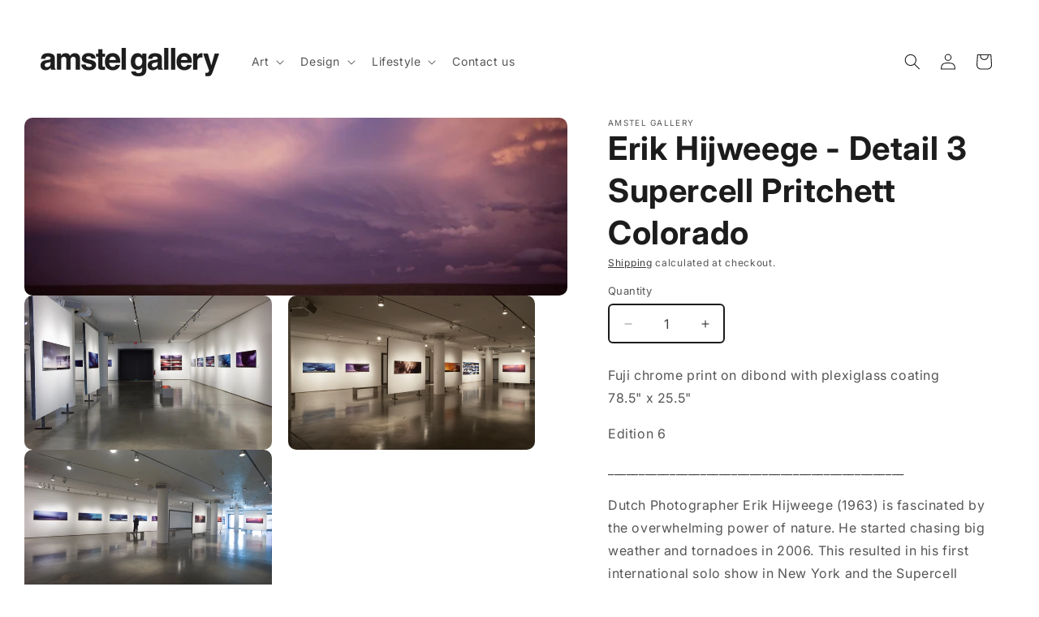

--- FILE ---
content_type: text/html; charset=utf-8
request_url: https://amstelgallery.com/products/erik-hijweege-detail-3-pritchett-colorado
body_size: 51194
content:
<!doctype html>
<html class="js" lang="en">
  <head>
    <meta charset="utf-8">
    <meta http-equiv="X-UA-Compatible" content="IE=edge">
    <meta name="viewport" content="width=device-width,initial-scale=1">
    <meta name="theme-color" content="">
    <link rel="canonical" href="https://amstelgallery.com/products/erik-hijweege-detail-3-pritchett-colorado"><link rel="icon" type="image/png" href="//amstelgallery.com/cdn/shop/files/black-circle-double_22870107-2dbc-4063-a188-b2e9866bed6e.png?crop=center&height=32&v=1748446739&width=32"><link rel="preconnect" href="https://fonts.shopifycdn.com" crossorigin><title>
      Erik Hijweege - Detail 3 Supercell Pritchett Colorado
 &ndash; Amstel Gallery</title>

    
      <meta name="description" content="Fuji chrome print on dibond with plexiglass coating 78.5&quot; x 25.5&quot; Edition 6 ________________________________________________ Dutch Photographer Erik Hijweege (1963) is fascinated by the overwhelming power of nature. He started chasing big weather and tornadoes in 2006. This resulted in his first international solo show">
    

    

<meta property="og:site_name" content="Amstel Gallery">
<meta property="og:url" content="https://amstelgallery.com/products/erik-hijweege-detail-3-pritchett-colorado">
<meta property="og:title" content="Erik Hijweege - Detail 3 Supercell Pritchett Colorado">
<meta property="og:type" content="product">
<meta property="og:description" content="Fuji chrome print on dibond with plexiglass coating 78.5&quot; x 25.5&quot; Edition 6 ________________________________________________ Dutch Photographer Erik Hijweege (1963) is fascinated by the overwhelming power of nature. He started chasing big weather and tornadoes in 2006. This resulted in his first international solo show"><meta property="og:image" content="http://amstelgallery.com/cdn/shop/products/Detail_3_Supercell_Pritchett_Colorado_Custom.jpg?v=1560447149">
  <meta property="og:image:secure_url" content="https://amstelgallery.com/cdn/shop/products/Detail_3_Supercell_Pritchett_Colorado_Custom.jpg?v=1560447149">
  <meta property="og:image:width" content="1024">
  <meta property="og:image:height" content="335"><meta property="og:price:amount" content="3,900.00">
  <meta property="og:price:currency" content="USD"><meta name="twitter:site" content="@https://x.com/amstel_gallery"><meta name="twitter:card" content="summary_large_image">
<meta name="twitter:title" content="Erik Hijweege - Detail 3 Supercell Pritchett Colorado">
<meta name="twitter:description" content="Fuji chrome print on dibond with plexiglass coating 78.5&quot; x 25.5&quot; Edition 6 ________________________________________________ Dutch Photographer Erik Hijweege (1963) is fascinated by the overwhelming power of nature. He started chasing big weather and tornadoes in 2006. This resulted in his first international solo show">


    <script src="//amstelgallery.com/cdn/shop/t/15/assets/constants.js?v=132983761750457495441749216060" defer="defer"></script>
    <script src="//amstelgallery.com/cdn/shop/t/15/assets/pubsub.js?v=25310214064522200911749216062" defer="defer"></script>
    <script src="//amstelgallery.com/cdn/shop/t/15/assets/global.js?v=7301445359237545521754011028" defer="defer"></script>
    <script src="//amstelgallery.com/cdn/shop/t/15/assets/details-disclosure.js?v=13653116266235556501749216060" defer="defer"></script>
    <script src="//amstelgallery.com/cdn/shop/t/15/assets/details-modal.js?v=25581673532751508451749216060" defer="defer"></script>
    <script src="//amstelgallery.com/cdn/shop/t/15/assets/search-form.js?v=133129549252120666541749216062" defer="defer"></script><script>window.performance && window.performance.mark && window.performance.mark('shopify.content_for_header.start');</script><meta name="google-site-verification" content="1dqHaNSQSukcVPiyFg70syPr7B8rd_0oso7NtPQ1OxE">
<meta id="shopify-digital-wallet" name="shopify-digital-wallet" content="/2889515043/digital_wallets/dialog">
<meta name="shopify-checkout-api-token" content="93bb00062d8db89649a91487a2de6598">
<meta id="in-context-paypal-metadata" data-shop-id="2889515043" data-venmo-supported="false" data-environment="production" data-locale="en_US" data-paypal-v4="true" data-currency="USD">
<link rel="alternate" type="application/json+oembed" href="https://amstelgallery.com/products/erik-hijweege-detail-3-pritchett-colorado.oembed">
<script async="async" src="/checkouts/internal/preloads.js?locale=en-US"></script>
<link rel="preconnect" href="https://shop.app" crossorigin="anonymous">
<script async="async" src="https://shop.app/checkouts/internal/preloads.js?locale=en-US&shop_id=2889515043" crossorigin="anonymous"></script>
<script id="apple-pay-shop-capabilities" type="application/json">{"shopId":2889515043,"countryCode":"US","currencyCode":"USD","merchantCapabilities":["supports3DS"],"merchantId":"gid:\/\/shopify\/Shop\/2889515043","merchantName":"Amstel Gallery","requiredBillingContactFields":["postalAddress","email","phone"],"requiredShippingContactFields":["postalAddress","email","phone"],"shippingType":"shipping","supportedNetworks":["visa","masterCard","amex","discover","elo","jcb"],"total":{"type":"pending","label":"Amstel Gallery","amount":"1.00"},"shopifyPaymentsEnabled":true,"supportsSubscriptions":true}</script>
<script id="shopify-features" type="application/json">{"accessToken":"93bb00062d8db89649a91487a2de6598","betas":["rich-media-storefront-analytics"],"domain":"amstelgallery.com","predictiveSearch":true,"shopId":2889515043,"locale":"en"}</script>
<script>var Shopify = Shopify || {};
Shopify.shop = "amstel-gallery.myshopify.com";
Shopify.locale = "en";
Shopify.currency = {"active":"USD","rate":"1.0"};
Shopify.country = "US";
Shopify.theme = {"name":"Feather","id":145166434494,"schema_name":"Dawn","schema_version":"15.4.1","theme_store_id":887,"role":"main"};
Shopify.theme.handle = "null";
Shopify.theme.style = {"id":null,"handle":null};
Shopify.cdnHost = "amstelgallery.com/cdn";
Shopify.routes = Shopify.routes || {};
Shopify.routes.root = "/";</script>
<script type="module">!function(o){(o.Shopify=o.Shopify||{}).modules=!0}(window);</script>
<script>!function(o){function n(){var o=[];function n(){o.push(Array.prototype.slice.apply(arguments))}return n.q=o,n}var t=o.Shopify=o.Shopify||{};t.loadFeatures=n(),t.autoloadFeatures=n()}(window);</script>
<script>
  window.ShopifyPay = window.ShopifyPay || {};
  window.ShopifyPay.apiHost = "shop.app\/pay";
  window.ShopifyPay.redirectState = null;
</script>
<script id="shop-js-analytics" type="application/json">{"pageType":"product"}</script>
<script defer="defer" async type="module" src="//amstelgallery.com/cdn/shopifycloud/shop-js/modules/v2/client.init-shop-cart-sync_C5BV16lS.en.esm.js"></script>
<script defer="defer" async type="module" src="//amstelgallery.com/cdn/shopifycloud/shop-js/modules/v2/chunk.common_CygWptCX.esm.js"></script>
<script type="module">
  await import("//amstelgallery.com/cdn/shopifycloud/shop-js/modules/v2/client.init-shop-cart-sync_C5BV16lS.en.esm.js");
await import("//amstelgallery.com/cdn/shopifycloud/shop-js/modules/v2/chunk.common_CygWptCX.esm.js");

  window.Shopify.SignInWithShop?.initShopCartSync?.({"fedCMEnabled":true,"windoidEnabled":true});

</script>
<script>
  window.Shopify = window.Shopify || {};
  if (!window.Shopify.featureAssets) window.Shopify.featureAssets = {};
  window.Shopify.featureAssets['shop-js'] = {"shop-cart-sync":["modules/v2/client.shop-cart-sync_ZFArdW7E.en.esm.js","modules/v2/chunk.common_CygWptCX.esm.js"],"init-fed-cm":["modules/v2/client.init-fed-cm_CmiC4vf6.en.esm.js","modules/v2/chunk.common_CygWptCX.esm.js"],"shop-button":["modules/v2/client.shop-button_tlx5R9nI.en.esm.js","modules/v2/chunk.common_CygWptCX.esm.js"],"shop-cash-offers":["modules/v2/client.shop-cash-offers_DOA2yAJr.en.esm.js","modules/v2/chunk.common_CygWptCX.esm.js","modules/v2/chunk.modal_D71HUcav.esm.js"],"init-windoid":["modules/v2/client.init-windoid_sURxWdc1.en.esm.js","modules/v2/chunk.common_CygWptCX.esm.js"],"shop-toast-manager":["modules/v2/client.shop-toast-manager_ClPi3nE9.en.esm.js","modules/v2/chunk.common_CygWptCX.esm.js"],"init-shop-email-lookup-coordinator":["modules/v2/client.init-shop-email-lookup-coordinator_B8hsDcYM.en.esm.js","modules/v2/chunk.common_CygWptCX.esm.js"],"init-shop-cart-sync":["modules/v2/client.init-shop-cart-sync_C5BV16lS.en.esm.js","modules/v2/chunk.common_CygWptCX.esm.js"],"avatar":["modules/v2/client.avatar_BTnouDA3.en.esm.js"],"pay-button":["modules/v2/client.pay-button_FdsNuTd3.en.esm.js","modules/v2/chunk.common_CygWptCX.esm.js"],"init-customer-accounts":["modules/v2/client.init-customer-accounts_DxDtT_ad.en.esm.js","modules/v2/client.shop-login-button_C5VAVYt1.en.esm.js","modules/v2/chunk.common_CygWptCX.esm.js","modules/v2/chunk.modal_D71HUcav.esm.js"],"init-shop-for-new-customer-accounts":["modules/v2/client.init-shop-for-new-customer-accounts_ChsxoAhi.en.esm.js","modules/v2/client.shop-login-button_C5VAVYt1.en.esm.js","modules/v2/chunk.common_CygWptCX.esm.js","modules/v2/chunk.modal_D71HUcav.esm.js"],"shop-login-button":["modules/v2/client.shop-login-button_C5VAVYt1.en.esm.js","modules/v2/chunk.common_CygWptCX.esm.js","modules/v2/chunk.modal_D71HUcav.esm.js"],"init-customer-accounts-sign-up":["modules/v2/client.init-customer-accounts-sign-up_CPSyQ0Tj.en.esm.js","modules/v2/client.shop-login-button_C5VAVYt1.en.esm.js","modules/v2/chunk.common_CygWptCX.esm.js","modules/v2/chunk.modal_D71HUcav.esm.js"],"shop-follow-button":["modules/v2/client.shop-follow-button_Cva4Ekp9.en.esm.js","modules/v2/chunk.common_CygWptCX.esm.js","modules/v2/chunk.modal_D71HUcav.esm.js"],"checkout-modal":["modules/v2/client.checkout-modal_BPM8l0SH.en.esm.js","modules/v2/chunk.common_CygWptCX.esm.js","modules/v2/chunk.modal_D71HUcav.esm.js"],"lead-capture":["modules/v2/client.lead-capture_Bi8yE_yS.en.esm.js","modules/v2/chunk.common_CygWptCX.esm.js","modules/v2/chunk.modal_D71HUcav.esm.js"],"shop-login":["modules/v2/client.shop-login_D6lNrXab.en.esm.js","modules/v2/chunk.common_CygWptCX.esm.js","modules/v2/chunk.modal_D71HUcav.esm.js"],"payment-terms":["modules/v2/client.payment-terms_CZxnsJam.en.esm.js","modules/v2/chunk.common_CygWptCX.esm.js","modules/v2/chunk.modal_D71HUcav.esm.js"]};
</script>
<script id="__st">var __st={"a":2889515043,"offset":-18000,"reqid":"878880fa-e06e-4766-86f0-feb216e0fbd4-1768701663","pageurl":"amstelgallery.com\/products\/erik-hijweege-detail-3-pritchett-colorado","u":"bd6fd589d570","p":"product","rtyp":"product","rid":1758035247139};</script>
<script>window.ShopifyPaypalV4VisibilityTracking = true;</script>
<script id="captcha-bootstrap">!function(){'use strict';const t='contact',e='account',n='new_comment',o=[[t,t],['blogs',n],['comments',n],[t,'customer']],c=[[e,'customer_login'],[e,'guest_login'],[e,'recover_customer_password'],[e,'create_customer']],r=t=>t.map((([t,e])=>`form[action*='/${t}']:not([data-nocaptcha='true']) input[name='form_type'][value='${e}']`)).join(','),a=t=>()=>t?[...document.querySelectorAll(t)].map((t=>t.form)):[];function s(){const t=[...o],e=r(t);return a(e)}const i='password',u='form_key',d=['recaptcha-v3-token','g-recaptcha-response','h-captcha-response',i],f=()=>{try{return window.sessionStorage}catch{return}},m='__shopify_v',_=t=>t.elements[u];function p(t,e,n=!1){try{const o=window.sessionStorage,c=JSON.parse(o.getItem(e)),{data:r}=function(t){const{data:e,action:n}=t;return t[m]||n?{data:e,action:n}:{data:t,action:n}}(c);for(const[e,n]of Object.entries(r))t.elements[e]&&(t.elements[e].value=n);n&&o.removeItem(e)}catch(o){console.error('form repopulation failed',{error:o})}}const l='form_type',E='cptcha';function T(t){t.dataset[E]=!0}const w=window,h=w.document,L='Shopify',v='ce_forms',y='captcha';let A=!1;((t,e)=>{const n=(g='f06e6c50-85a8-45c8-87d0-21a2b65856fe',I='https://cdn.shopify.com/shopifycloud/storefront-forms-hcaptcha/ce_storefront_forms_captcha_hcaptcha.v1.5.2.iife.js',D={infoText:'Protected by hCaptcha',privacyText:'Privacy',termsText:'Terms'},(t,e,n)=>{const o=w[L][v],c=o.bindForm;if(c)return c(t,g,e,D).then(n);var r;o.q.push([[t,g,e,D],n]),r=I,A||(h.body.append(Object.assign(h.createElement('script'),{id:'captcha-provider',async:!0,src:r})),A=!0)});var g,I,D;w[L]=w[L]||{},w[L][v]=w[L][v]||{},w[L][v].q=[],w[L][y]=w[L][y]||{},w[L][y].protect=function(t,e){n(t,void 0,e),T(t)},Object.freeze(w[L][y]),function(t,e,n,w,h,L){const[v,y,A,g]=function(t,e,n){const i=e?o:[],u=t?c:[],d=[...i,...u],f=r(d),m=r(i),_=r(d.filter((([t,e])=>n.includes(e))));return[a(f),a(m),a(_),s()]}(w,h,L),I=t=>{const e=t.target;return e instanceof HTMLFormElement?e:e&&e.form},D=t=>v().includes(t);t.addEventListener('submit',(t=>{const e=I(t);if(!e)return;const n=D(e)&&!e.dataset.hcaptchaBound&&!e.dataset.recaptchaBound,o=_(e),c=g().includes(e)&&(!o||!o.value);(n||c)&&t.preventDefault(),c&&!n&&(function(t){try{if(!f())return;!function(t){const e=f();if(!e)return;const n=_(t);if(!n)return;const o=n.value;o&&e.removeItem(o)}(t);const e=Array.from(Array(32),(()=>Math.random().toString(36)[2])).join('');!function(t,e){_(t)||t.append(Object.assign(document.createElement('input'),{type:'hidden',name:u})),t.elements[u].value=e}(t,e),function(t,e){const n=f();if(!n)return;const o=[...t.querySelectorAll(`input[type='${i}']`)].map((({name:t})=>t)),c=[...d,...o],r={};for(const[a,s]of new FormData(t).entries())c.includes(a)||(r[a]=s);n.setItem(e,JSON.stringify({[m]:1,action:t.action,data:r}))}(t,e)}catch(e){console.error('failed to persist form',e)}}(e),e.submit())}));const S=(t,e)=>{t&&!t.dataset[E]&&(n(t,e.some((e=>e===t))),T(t))};for(const o of['focusin','change'])t.addEventListener(o,(t=>{const e=I(t);D(e)&&S(e,y())}));const B=e.get('form_key'),M=e.get(l),P=B&&M;t.addEventListener('DOMContentLoaded',(()=>{const t=y();if(P)for(const e of t)e.elements[l].value===M&&p(e,B);[...new Set([...A(),...v().filter((t=>'true'===t.dataset.shopifyCaptcha))])].forEach((e=>S(e,t)))}))}(h,new URLSearchParams(w.location.search),n,t,e,['guest_login'])})(!0,!0)}();</script>
<script integrity="sha256-4kQ18oKyAcykRKYeNunJcIwy7WH5gtpwJnB7kiuLZ1E=" data-source-attribution="shopify.loadfeatures" defer="defer" src="//amstelgallery.com/cdn/shopifycloud/storefront/assets/storefront/load_feature-a0a9edcb.js" crossorigin="anonymous"></script>
<script crossorigin="anonymous" defer="defer" src="//amstelgallery.com/cdn/shopifycloud/storefront/assets/shopify_pay/storefront-65b4c6d7.js?v=20250812"></script>
<script data-source-attribution="shopify.dynamic_checkout.dynamic.init">var Shopify=Shopify||{};Shopify.PaymentButton=Shopify.PaymentButton||{isStorefrontPortableWallets:!0,init:function(){window.Shopify.PaymentButton.init=function(){};var t=document.createElement("script");t.src="https://amstelgallery.com/cdn/shopifycloud/portable-wallets/latest/portable-wallets.en.js",t.type="module",document.head.appendChild(t)}};
</script>
<script data-source-attribution="shopify.dynamic_checkout.buyer_consent">
  function portableWalletsHideBuyerConsent(e){var t=document.getElementById("shopify-buyer-consent"),n=document.getElementById("shopify-subscription-policy-button");t&&n&&(t.classList.add("hidden"),t.setAttribute("aria-hidden","true"),n.removeEventListener("click",e))}function portableWalletsShowBuyerConsent(e){var t=document.getElementById("shopify-buyer-consent"),n=document.getElementById("shopify-subscription-policy-button");t&&n&&(t.classList.remove("hidden"),t.removeAttribute("aria-hidden"),n.addEventListener("click",e))}window.Shopify?.PaymentButton&&(window.Shopify.PaymentButton.hideBuyerConsent=portableWalletsHideBuyerConsent,window.Shopify.PaymentButton.showBuyerConsent=portableWalletsShowBuyerConsent);
</script>
<script data-source-attribution="shopify.dynamic_checkout.cart.bootstrap">document.addEventListener("DOMContentLoaded",(function(){function t(){return document.querySelector("shopify-accelerated-checkout-cart, shopify-accelerated-checkout")}if(t())Shopify.PaymentButton.init();else{new MutationObserver((function(e,n){t()&&(Shopify.PaymentButton.init(),n.disconnect())})).observe(document.body,{childList:!0,subtree:!0})}}));
</script>
<script id='scb4127' type='text/javascript' async='' src='https://amstelgallery.com/cdn/shopifycloud/privacy-banner/storefront-banner.js'></script><link id="shopify-accelerated-checkout-styles" rel="stylesheet" media="screen" href="https://amstelgallery.com/cdn/shopifycloud/portable-wallets/latest/accelerated-checkout-backwards-compat.css" crossorigin="anonymous">
<style id="shopify-accelerated-checkout-cart">
        #shopify-buyer-consent {
  margin-top: 1em;
  display: inline-block;
  width: 100%;
}

#shopify-buyer-consent.hidden {
  display: none;
}

#shopify-subscription-policy-button {
  background: none;
  border: none;
  padding: 0;
  text-decoration: underline;
  font-size: inherit;
  cursor: pointer;
}

#shopify-subscription-policy-button::before {
  box-shadow: none;
}

      </style>
<script id="sections-script" data-sections="header" defer="defer" src="//amstelgallery.com/cdn/shop/t/15/compiled_assets/scripts.js?2809"></script>
<script>window.performance && window.performance.mark && window.performance.mark('shopify.content_for_header.end');</script>


    <style data-shopify>
      @font-face {
  font-family: Inter;
  font-weight: 400;
  font-style: normal;
  font-display: swap;
  src: url("//amstelgallery.com/cdn/fonts/inter/inter_n4.b2a3f24c19b4de56e8871f609e73ca7f6d2e2bb9.woff2") format("woff2"),
       url("//amstelgallery.com/cdn/fonts/inter/inter_n4.af8052d517e0c9ffac7b814872cecc27ae1fa132.woff") format("woff");
}

      @font-face {
  font-family: Inter;
  font-weight: 700;
  font-style: normal;
  font-display: swap;
  src: url("//amstelgallery.com/cdn/fonts/inter/inter_n7.02711e6b374660cfc7915d1afc1c204e633421e4.woff2") format("woff2"),
       url("//amstelgallery.com/cdn/fonts/inter/inter_n7.6dab87426f6b8813070abd79972ceaf2f8d3b012.woff") format("woff");
}

      @font-face {
  font-family: Inter;
  font-weight: 400;
  font-style: italic;
  font-display: swap;
  src: url("//amstelgallery.com/cdn/fonts/inter/inter_i4.feae1981dda792ab80d117249d9c7e0f1017e5b3.woff2") format("woff2"),
       url("//amstelgallery.com/cdn/fonts/inter/inter_i4.62773b7113d5e5f02c71486623cf828884c85c6e.woff") format("woff");
}

      @font-face {
  font-family: Inter;
  font-weight: 700;
  font-style: italic;
  font-display: swap;
  src: url("//amstelgallery.com/cdn/fonts/inter/inter_i7.b377bcd4cc0f160622a22d638ae7e2cd9b86ea4c.woff2") format("woff2"),
       url("//amstelgallery.com/cdn/fonts/inter/inter_i7.7c69a6a34e3bb44fcf6f975857e13b9a9b25beb4.woff") format("woff");
}

      @font-face {
  font-family: Inter;
  font-weight: 700;
  font-style: normal;
  font-display: swap;
  src: url("//amstelgallery.com/cdn/fonts/inter/inter_n7.02711e6b374660cfc7915d1afc1c204e633421e4.woff2") format("woff2"),
       url("//amstelgallery.com/cdn/fonts/inter/inter_n7.6dab87426f6b8813070abd79972ceaf2f8d3b012.woff") format("woff");
}


      
        :root,
        .color-background-1 {
          --color-background: 255,255,255;
        
          --gradient-background: #ffffff;
        

        

        --color-foreground: 28,28,28;
        --color-background-contrast: 191,191,191;
        --color-shadow: 18,18,18;
        --color-button: 28,28,28;
        --color-button-text: 255,255,255;
        --color-secondary-button: 255,255,255;
        --color-secondary-button-text: 28,28,28;
        --color-link: 28,28,28;
        --color-badge-foreground: 28,28,28;
        --color-badge-background: 255,255,255;
        --color-badge-border: 28,28,28;
        --payment-terms-background-color: rgb(255 255 255);
      }
      
        
        .color-background-2 {
          --color-background: 34,34,34;
        
          --gradient-background: #222222;
        

        

        --color-foreground: 244,240,245;
        --color-background-contrast: 47,47,47;
        --color-shadow: 18,18,18;
        --color-button: 244,240,245;
        --color-button-text: 225,114,132;
        --color-secondary-button: 34,34,34;
        --color-secondary-button-text: 123,86,91;
        --color-link: 123,86,91;
        --color-badge-foreground: 244,240,245;
        --color-badge-background: 34,34,34;
        --color-badge-border: 244,240,245;
        --payment-terms-background-color: rgb(34 34 34);
      }
      
        
        .color-inverse {
          --color-background: 255,255,255;
        
          --gradient-background: #ffffff;
        

        

        --color-foreground: 255,255,255;
        --color-background-contrast: 191,191,191;
        --color-shadow: 18,18,18;
        --color-button: 174,187,117;
        --color-button-text: 255,255,255;
        --color-secondary-button: 255,255,255;
        --color-secondary-button-text: 255,255,255;
        --color-link: 255,255,255;
        --color-badge-foreground: 255,255,255;
        --color-badge-background: 255,255,255;
        --color-badge-border: 255,255,255;
        --payment-terms-background-color: rgb(255 255 255);
      }
      
        
        .color-accent-1 {
          --color-background: 255,255,255;
        
          --gradient-background: #ffffff;
        

        

        --color-foreground: 28,28,28;
        --color-background-contrast: 191,191,191;
        --color-shadow: 18,18,18;
        --color-button: 174,187,117;
        --color-button-text: 240,238,241;
        --color-secondary-button: 255,255,255;
        --color-secondary-button-text: 105,86,123;
        --color-link: 105,86,123;
        --color-badge-foreground: 28,28,28;
        --color-badge-background: 255,255,255;
        --color-badge-border: 28,28,28;
        --payment-terms-background-color: rgb(255 255 255);
      }
      
        
        .color-accent-2 {
          --color-background: 28,28,28;
        
          --gradient-background: #1c1c1c;
        

        

        --color-foreground: 255,255,255;
        --color-background-contrast: 41,41,41;
        --color-shadow: 18,18,18;
        --color-button: 255,255,255;
        --color-button-text: 228,145,110;
        --color-secondary-button: 28,28,28;
        --color-secondary-button-text: 89,72,64;
        --color-link: 89,72,64;
        --color-badge-foreground: 255,255,255;
        --color-badge-background: 28,28,28;
        --color-badge-border: 255,255,255;
        --payment-terms-background-color: rgb(28 28 28);
      }
      
        
        .color-accent-3 {
          --color-background: 174,187,117;
        
          --gradient-background: #aebb75;
        

        

        --color-foreground: 255,255,255;
        --color-background-contrast: 107,118,58;
        --color-shadow: 18,18,18;
        --color-button: 77,51,87;
        --color-button-text: 240,238,241;
        --color-secondary-button: 174,187,117;
        --color-secondary-button-text: 77,51,87;
        --color-link: 77,51,87;
        --color-badge-foreground: 255,255,255;
        --color-badge-background: 174,187,117;
        --color-badge-border: 255,255,255;
        --payment-terms-background-color: rgb(174 187 117);
      }
      
        
        .color-scheme-4ff1d219-b5d4-4c9e-ab4d-9112f9d48b91 {
          --color-background: 255,255,255;
        
          --gradient-background: #ffffff;
        

        

        --color-foreground: 171,192,73;
        --color-background-contrast: 191,191,191;
        --color-shadow: 18,18,18;
        --color-button: 109,120,16;
        --color-button-text: 255,255,255;
        --color-secondary-button: 255,255,255;
        --color-secondary-button-text: 109,120,16;
        --color-link: 109,120,16;
        --color-badge-foreground: 171,192,73;
        --color-badge-background: 255,255,255;
        --color-badge-border: 171,192,73;
        --payment-terms-background-color: rgb(255 255 255);
      }
      
        
        .color-scheme-0298919d-6328-48de-a819-562e91a1b7fa {
          --color-background: 255,255,255;
        
          --gradient-background: #ffffff;
        

        

        --color-foreground: 225,123,140;
        --color-background-contrast: 191,191,191;
        --color-shadow: 18,18,18;
        --color-button: 212,159,77;
        --color-button-text: 255,255,255;
        --color-secondary-button: 255,255,255;
        --color-secondary-button-text: 109,120,16;
        --color-link: 109,120,16;
        --color-badge-foreground: 225,123,140;
        --color-badge-background: 255,255,255;
        --color-badge-border: 225,123,140;
        --payment-terms-background-color: rgb(255 255 255);
      }
      
        
        .color-scheme-a91d4514-8e41-4529-9532-9514c0d32e75 {
          --color-background: 15,105,112;
        
          --gradient-background: #0f6970;
        

        

        --color-foreground: 255,255,255;
        --color-background-contrast: 0,0,0;
        --color-shadow: 18,18,18;
        --color-button: 18,18,18;
        --color-button-text: 255,255,255;
        --color-secondary-button: 15,105,112;
        --color-secondary-button-text: 109,120,16;
        --color-link: 109,120,16;
        --color-badge-foreground: 255,255,255;
        --color-badge-background: 15,105,112;
        --color-badge-border: 255,255,255;
        --payment-terms-background-color: rgb(15 105 112);
      }
      
        
        .color-scheme-a0dbd0cf-8bbc-4ca9-a915-667f4e51aa5d {
          --color-background: 255,255,255;
        
          --gradient-background: #ffffff;
        

        

        --color-foreground: 255,255,255;
        --color-background-contrast: 191,191,191;
        --color-shadow: 18,18,18;
        --color-button: 28,28,28;
        --color-button-text: 255,255,255;
        --color-secondary-button: 255,255,255;
        --color-secondary-button-text: 28,28,28;
        --color-link: 28,28,28;
        --color-badge-foreground: 255,255,255;
        --color-badge-background: 255,255,255;
        --color-badge-border: 255,255,255;
        --payment-terms-background-color: rgb(255 255 255);
      }
      

      body, .color-background-1, .color-background-2, .color-inverse, .color-accent-1, .color-accent-2, .color-accent-3, .color-scheme-4ff1d219-b5d4-4c9e-ab4d-9112f9d48b91, .color-scheme-0298919d-6328-48de-a819-562e91a1b7fa, .color-scheme-a91d4514-8e41-4529-9532-9514c0d32e75, .color-scheme-a0dbd0cf-8bbc-4ca9-a915-667f4e51aa5d {
        color: rgba(var(--color-foreground), 0.75);
        background-color: rgb(var(--color-background));
      }

      :root {
        --font-body-family: Inter, sans-serif;
        --font-body-style: normal;
        --font-body-weight: 400;
        --font-body-weight-bold: 700;

        --font-heading-family: Inter, sans-serif;
        --font-heading-style: normal;
        --font-heading-weight: 700;

        --font-body-scale: 1.0;
        --font-heading-scale: 1.0;

        --media-padding: px;
        --media-border-opacity: 1.0;
        --media-border-width: 0px;
        --media-radius: 10px;
        --media-shadow-opacity: 0.0;
        --media-shadow-horizontal-offset: 0px;
        --media-shadow-vertical-offset: 4px;
        --media-shadow-blur-radius: 5px;
        --media-shadow-visible: 0;

        --page-width: 160rem;
        --page-width-margin: 0rem;

        --product-card-image-padding: 0.0rem;
        --product-card-corner-radius: 1.0rem;
        --product-card-text-alignment: left;
        --product-card-border-width: 0.0rem;
        --product-card-border-opacity: 1.0;
        --product-card-shadow-opacity: 0.0;
        --product-card-shadow-visible: 0;
        --product-card-shadow-horizontal-offset: 0.0rem;
        --product-card-shadow-vertical-offset: 0.4rem;
        --product-card-shadow-blur-radius: 0.5rem;

        --collection-card-image-padding: 0.0rem;
        --collection-card-corner-radius: 1.0rem;
        --collection-card-text-alignment: left;
        --collection-card-border-width: 0.0rem;
        --collection-card-border-opacity: 1.0;
        --collection-card-shadow-opacity: 0.1;
        --collection-card-shadow-visible: 1;
        --collection-card-shadow-horizontal-offset: 0.0rem;
        --collection-card-shadow-vertical-offset: 0.0rem;
        --collection-card-shadow-blur-radius: 0.0rem;

        --blog-card-image-padding: 0.0rem;
        --blog-card-corner-radius: 1.0rem;
        --blog-card-text-alignment: left;
        --blog-card-border-width: 0.0rem;
        --blog-card-border-opacity: 1.0;
        --blog-card-shadow-opacity: 0.1;
        --blog-card-shadow-visible: 1;
        --blog-card-shadow-horizontal-offset: 0.0rem;
        --blog-card-shadow-vertical-offset: 0.0rem;
        --blog-card-shadow-blur-radius: 0.0rem;

        --badge-corner-radius: 4.0rem;

        --popup-border-width: 1px;
        --popup-border-opacity: 0.1;
        --popup-corner-radius: 0px;
        --popup-shadow-opacity: 0.0;
        --popup-shadow-horizontal-offset: 0px;
        --popup-shadow-vertical-offset: 4px;
        --popup-shadow-blur-radius: 5px;

        --drawer-border-width: 1px;
        --drawer-border-opacity: 0.1;
        --drawer-shadow-opacity: 0.0;
        --drawer-shadow-horizontal-offset: 0px;
        --drawer-shadow-vertical-offset: 4px;
        --drawer-shadow-blur-radius: 5px;

        --spacing-sections-desktop: 0px;
        --spacing-sections-mobile: 0px;

        --grid-desktop-vertical-spacing: 16px;
        --grid-desktop-horizontal-spacing: 40px;
        --grid-mobile-vertical-spacing: 8px;
        --grid-mobile-horizontal-spacing: 20px;

        --text-boxes-border-opacity: 1.0;
        --text-boxes-border-width: 0px;
        --text-boxes-radius: 10px;
        --text-boxes-shadow-opacity: 0.0;
        --text-boxes-shadow-visible: 0;
        --text-boxes-shadow-horizontal-offset: 0px;
        --text-boxes-shadow-vertical-offset: 4px;
        --text-boxes-shadow-blur-radius: 5px;

        --buttons-radius: 4px;
        --buttons-radius-outset: 6px;
        --buttons-border-width: 2px;
        --buttons-border-opacity: 1.0;
        --buttons-shadow-opacity: 0.0;
        --buttons-shadow-visible: 0;
        --buttons-shadow-horizontal-offset: 0px;
        --buttons-shadow-vertical-offset: 4px;
        --buttons-shadow-blur-radius: 5px;
        --buttons-border-offset: 0.3px;

        --inputs-radius: 4px;
        --inputs-border-width: 2px;
        --inputs-border-opacity: 1.0;
        --inputs-shadow-opacity: 0.0;
        --inputs-shadow-horizontal-offset: 0px;
        --inputs-margin-offset: 0px;
        --inputs-shadow-vertical-offset: 4px;
        --inputs-shadow-blur-radius: 5px;
        --inputs-radius-outset: 6px;

        --variant-pills-radius: 40px;
        --variant-pills-border-width: 1px;
        --variant-pills-border-opacity: 0.55;
        --variant-pills-shadow-opacity: 0.0;
        --variant-pills-shadow-horizontal-offset: 0px;
        --variant-pills-shadow-vertical-offset: 4px;
        --variant-pills-shadow-blur-radius: 5px;
      }

      *,
      *::before,
      *::after {
        box-sizing: inherit;
      }

      html {
        box-sizing: border-box;
        font-size: calc(var(--font-body-scale) * 62.5%);
        height: 100%;
      }

      body {
        display: grid;
        grid-template-rows: auto auto 1fr auto;
        grid-template-columns: 100%;
        min-height: 100%;
        margin: 0;
        font-size: 1.5rem;
        letter-spacing: 0.06rem;
        line-height: calc(1 + 0.8 / var(--font-body-scale));
        font-family: var(--font-body-family);
        font-style: var(--font-body-style);
        font-weight: var(--font-body-weight);
      }

      @media screen and (min-width: 750px) {
        body {
          font-size: 1.6rem;
        }
      }
    </style>

    <link href="//amstelgallery.com/cdn/shop/t/15/assets/base.css?v=159841507637079171801749216059" rel="stylesheet" type="text/css" media="all" />
    <link rel="stylesheet" href="//amstelgallery.com/cdn/shop/t/15/assets/component-cart-items.css?v=13033300910818915211754011026" media="print" onload="this.media='all'">
      <link rel="preload" as="font" href="//amstelgallery.com/cdn/fonts/inter/inter_n4.b2a3f24c19b4de56e8871f609e73ca7f6d2e2bb9.woff2" type="font/woff2" crossorigin>
      

      <link rel="preload" as="font" href="//amstelgallery.com/cdn/fonts/inter/inter_n7.02711e6b374660cfc7915d1afc1c204e633421e4.woff2" type="font/woff2" crossorigin>
      
<link href="//amstelgallery.com/cdn/shop/t/15/assets/component-localization-form.css?v=170315343355214948141749216060" rel="stylesheet" type="text/css" media="all" />
      <script src="//amstelgallery.com/cdn/shop/t/15/assets/localization-form.js?v=144176611646395275351749216061" defer="defer"></script><link
        rel="stylesheet"
        href="//amstelgallery.com/cdn/shop/t/15/assets/component-predictive-search.css?v=118923337488134913561749216060"
        media="print"
        onload="this.media='all'"
      ><script>
      if (Shopify.designMode) {
        document.documentElement.classList.add('shopify-design-mode');
      }
    </script>
  <!-- BEGIN app block: shopify://apps/o-request-a-quote/blocks/omgrfq_script/5f4ac0e6-8a57-4f3d-853e-0194eab86273 --><script
  id="omgrfq-script"
  type='text/javascript'
  data-type="custom">
    if ((typeof window.jQuery === 'undefined')) {<!-- BEGIN app snippet: omg-jquery -->
    (function(){"use strict";var C=document,D=window,st=C.documentElement,L=C.createElement.bind(C),ft=L("div"),q=L("table"),Mt=L("tbody"),ot=L("tr"),H=Array.isArray,S=Array.prototype,Dt=S.concat,U=S.filter,at=S.indexOf,ct=S.map,Bt=S.push,ht=S.slice,z=S.some,_t=S.splice,Pt=/^#(?:[\w-]|\\.|[^\x00-\xa0])*$/,Ht=/^\.(?:[\w-]|\\.|[^\x00-\xa0])*$/,$t=/<.+>/,jt=/^\w+$/;function J(t,n){var r=It(n);return!t||!r&&!A(n)&&!c(n)?[]:!r&&Ht.test(t)?n.getElementsByClassName(t.slice(1).replace(/\\/g,"")):!r&&jt.test(t)?n.getElementsByTagName(t):n.querySelectorAll(t)}var dt=function(){function t(n,r){if(n){if(Y(n))return n;var i=n;if(g(n)){var e=r||C;if(i=Pt.test(n)&&A(e)?e.getElementById(n.slice(1).replace(/\\/g,"")):$t.test(n)?yt(n):Y(e)?e.find(n):g(e)?o(e).find(n):J(n,e),!i)return}else if(O(n))return this.ready(n);(i.nodeType||i===D)&&(i=[i]),this.length=i.length;for(var s=0,f=this.length;s<f;s++)this[s]=i[s]}}return t.prototype.init=function(n,r){return new t(n,r)},t}(),u=dt.prototype,o=u.init;o.fn=o.prototype=u,u.length=0,u.splice=_t,typeof Symbol=="function"&&(u[Symbol.iterator]=S[Symbol.iterator]);function Y(t){return t instanceof dt}function B(t){return!!t&&t===t.window}function A(t){return!!t&&t.nodeType===9}function It(t){return!!t&&t.nodeType===11}function c(t){return!!t&&t.nodeType===1}function Ft(t){return!!t&&t.nodeType===3}function Wt(t){return typeof t=="boolean"}function O(t){return typeof t=="function"}function g(t){return typeof t=="string"}function v(t){return t===void 0}function P(t){return t===null}function lt(t){return!isNaN(parseFloat(t))&&isFinite(t)}function G(t){if(typeof t!="object"||t===null)return!1;var n=Object.getPrototypeOf(t);return n===null||n===Object.prototype}o.isWindow=B,o.isFunction=O,o.isArray=H,o.isNumeric=lt,o.isPlainObject=G;function d(t,n,r){if(r){for(var i=t.length;i--;)if(n.call(t[i],i,t[i])===!1)return t}else if(G(t))for(var e=Object.keys(t),i=0,s=e.length;i<s;i++){var f=e[i];if(n.call(t[f],f,t[f])===!1)return t}else for(var i=0,s=t.length;i<s;i++)if(n.call(t[i],i,t[i])===!1)return t;return t}o.each=d,u.each=function(t){return d(this,t)},u.empty=function(){return this.each(function(t,n){for(;n.firstChild;)n.removeChild(n.firstChild)})};var qt=/\S+/g;function j(t){return g(t)?t.match(qt)||[]:[]}u.toggleClass=function(t,n){var r=j(t),i=!v(n);return this.each(function(e,s){c(s)&&d(r,function(f,a){i?n?s.classList.add(a):s.classList.remove(a):s.classList.toggle(a)})})},u.addClass=function(t){return this.toggleClass(t,!0)},u.removeAttr=function(t){var n=j(t);return this.each(function(r,i){c(i)&&d(n,function(e,s){i.removeAttribute(s)})})};function Ut(t,n){if(t){if(g(t)){if(arguments.length<2){if(!this[0]||!c(this[0]))return;var r=this[0].getAttribute(t);return P(r)?void 0:r}return v(n)?this:P(n)?this.removeAttr(t):this.each(function(e,s){c(s)&&s.setAttribute(t,n)})}for(var i in t)this.attr(i,t[i]);return this}}u.attr=Ut,u.removeClass=function(t){return arguments.length?this.toggleClass(t,!1):this.attr("class","")},u.hasClass=function(t){return!!t&&z.call(this,function(n){return c(n)&&n.classList.contains(t)})},u.get=function(t){return v(t)?ht.call(this):(t=Number(t),this[t<0?t+this.length:t])},u.eq=function(t){return o(this.get(t))},u.first=function(){return this.eq(0)},u.last=function(){return this.eq(-1)};function zt(t){return v(t)?this.get().map(function(n){return c(n)||Ft(n)?n.textContent:""}).join(""):this.each(function(n,r){c(r)&&(r.textContent=t)})}u.text=zt;function T(t,n,r){if(c(t)){var i=D.getComputedStyle(t,null);return r?i.getPropertyValue(n)||void 0:i[n]||t.style[n]}}function E(t,n){return parseInt(T(t,n),10)||0}function gt(t,n){return E(t,"border".concat(n?"Left":"Top","Width"))+E(t,"padding".concat(n?"Left":"Top"))+E(t,"padding".concat(n?"Right":"Bottom"))+E(t,"border".concat(n?"Right":"Bottom","Width"))}var X={};function Jt(t){if(X[t])return X[t];var n=L(t);C.body.insertBefore(n,null);var r=T(n,"display");return C.body.removeChild(n),X[t]=r!=="none"?r:"block"}function vt(t){return T(t,"display")==="none"}function pt(t,n){var r=t&&(t.matches||t.webkitMatchesSelector||t.msMatchesSelector);return!!r&&!!n&&r.call(t,n)}function I(t){return g(t)?function(n,r){return pt(r,t)}:O(t)?t:Y(t)?function(n,r){return t.is(r)}:t?function(n,r){return r===t}:function(){return!1}}u.filter=function(t){var n=I(t);return o(U.call(this,function(r,i){return n.call(r,i,r)}))};function x(t,n){return n?t.filter(n):t}u.detach=function(t){return x(this,t).each(function(n,r){r.parentNode&&r.parentNode.removeChild(r)}),this};var Yt=/^\s*<(\w+)[^>]*>/,Gt=/^<(\w+)\s*\/?>(?:<\/\1>)?$/,mt={"*":ft,tr:Mt,td:ot,th:ot,thead:q,tbody:q,tfoot:q};function yt(t){if(!g(t))return[];if(Gt.test(t))return[L(RegExp.$1)];var n=Yt.test(t)&&RegExp.$1,r=mt[n]||mt["*"];return r.innerHTML=t,o(r.childNodes).detach().get()}o.parseHTML=yt,u.has=function(t){var n=g(t)?function(r,i){return J(t,i).length}:function(r,i){return i.contains(t)};return this.filter(n)},u.not=function(t){var n=I(t);return this.filter(function(r,i){return(!g(t)||c(i))&&!n.call(i,r,i)})};function R(t,n,r,i){for(var e=[],s=O(n),f=i&&I(i),a=0,y=t.length;a<y;a++)if(s){var h=n(t[a]);h.length&&Bt.apply(e,h)}else for(var p=t[a][n];p!=null&&!(i&&f(-1,p));)e.push(p),p=r?p[n]:null;return e}function bt(t){return t.multiple&&t.options?R(U.call(t.options,function(n){return n.selected&&!n.disabled&&!n.parentNode.disabled}),"value"):t.value||""}function Xt(t){return arguments.length?this.each(function(n,r){var i=r.multiple&&r.options;if(i||Ot.test(r.type)){var e=H(t)?ct.call(t,String):P(t)?[]:[String(t)];i?d(r.options,function(s,f){f.selected=e.indexOf(f.value)>=0},!0):r.checked=e.indexOf(r.value)>=0}else r.value=v(t)||P(t)?"":t}):this[0]&&bt(this[0])}u.val=Xt,u.is=function(t){var n=I(t);return z.call(this,function(r,i){return n.call(r,i,r)})},o.guid=1;function w(t){return t.length>1?U.call(t,function(n,r,i){return at.call(i,n)===r}):t}o.unique=w,u.add=function(t,n){return o(w(this.get().concat(o(t,n).get())))},u.children=function(t){return x(o(w(R(this,function(n){return n.children}))),t)},u.parent=function(t){return x(o(w(R(this,"parentNode"))),t)},u.index=function(t){var n=t?o(t)[0]:this[0],r=t?this:o(n).parent().children();return at.call(r,n)},u.closest=function(t){var n=this.filter(t);if(n.length)return n;var r=this.parent();return r.length?r.closest(t):n},u.siblings=function(t){return x(o(w(R(this,function(n){return o(n).parent().children().not(n)}))),t)},u.find=function(t){return o(w(R(this,function(n){return J(t,n)})))};var Kt=/^\s*<!(?:\[CDATA\[|--)|(?:\]\]|--)>\s*$/g,Qt=/^$|^module$|\/(java|ecma)script/i,Vt=["type","src","nonce","noModule"];function Zt(t,n){var r=o(t);r.filter("script").add(r.find("script")).each(function(i,e){if(Qt.test(e.type)&&st.contains(e)){var s=L("script");s.text=e.textContent.replace(Kt,""),d(Vt,function(f,a){e[a]&&(s[a]=e[a])}),n.head.insertBefore(s,null),n.head.removeChild(s)}})}function kt(t,n,r,i,e){i?t.insertBefore(n,r?t.firstChild:null):t.nodeName==="HTML"?t.parentNode.replaceChild(n,t):t.parentNode.insertBefore(n,r?t:t.nextSibling),e&&Zt(n,t.ownerDocument)}function N(t,n,r,i,e,s,f,a){return d(t,function(y,h){d(o(h),function(p,M){d(o(n),function(b,W){var rt=r?M:W,it=r?W:M,m=r?p:b;kt(rt,m?it.cloneNode(!0):it,i,e,!m)},a)},f)},s),n}u.after=function(){return N(arguments,this,!1,!1,!1,!0,!0)},u.append=function(){return N(arguments,this,!1,!1,!0)};function tn(t){if(!arguments.length)return this[0]&&this[0].innerHTML;if(v(t))return this;var n=/<script[\s>]/.test(t);return this.each(function(r,i){c(i)&&(n?o(i).empty().append(t):i.innerHTML=t)})}u.html=tn,u.appendTo=function(t){return N(arguments,this,!0,!1,!0)},u.wrapInner=function(t){return this.each(function(n,r){var i=o(r),e=i.contents();e.length?e.wrapAll(t):i.append(t)})},u.before=function(){return N(arguments,this,!1,!0)},u.wrapAll=function(t){for(var n=o(t),r=n[0];r.children.length;)r=r.firstElementChild;return this.first().before(n),this.appendTo(r)},u.wrap=function(t){return this.each(function(n,r){var i=o(t)[0];o(r).wrapAll(n?i.cloneNode(!0):i)})},u.insertAfter=function(t){return N(arguments,this,!0,!1,!1,!1,!1,!0)},u.insertBefore=function(t){return N(arguments,this,!0,!0)},u.prepend=function(){return N(arguments,this,!1,!0,!0,!0,!0)},u.prependTo=function(t){return N(arguments,this,!0,!0,!0,!1,!1,!0)},u.contents=function(){return o(w(R(this,function(t){return t.tagName==="IFRAME"?[t.contentDocument]:t.tagName==="TEMPLATE"?t.content.childNodes:t.childNodes})))},u.next=function(t,n,r){return x(o(w(R(this,"nextElementSibling",n,r))),t)},u.nextAll=function(t){return this.next(t,!0)},u.nextUntil=function(t,n){return this.next(n,!0,t)},u.parents=function(t,n){return x(o(w(R(this,"parentElement",!0,n))),t)},u.parentsUntil=function(t,n){return this.parents(n,t)},u.prev=function(t,n,r){return x(o(w(R(this,"previousElementSibling",n,r))),t)},u.prevAll=function(t){return this.prev(t,!0)},u.prevUntil=function(t,n){return this.prev(n,!0,t)},u.map=function(t){return o(Dt.apply([],ct.call(this,function(n,r){return t.call(n,r,n)})))},u.clone=function(){return this.map(function(t,n){return n.cloneNode(!0)})},u.offsetParent=function(){return this.map(function(t,n){for(var r=n.offsetParent;r&&T(r,"position")==="static";)r=r.offsetParent;return r||st})},u.slice=function(t,n){return o(ht.call(this,t,n))};var nn=/-([a-z])/g;function K(t){return t.replace(nn,function(n,r){return r.toUpperCase()})}u.ready=function(t){var n=function(){return setTimeout(t,0,o)};return C.readyState!=="loading"?n():C.addEventListener("DOMContentLoaded",n),this},u.unwrap=function(){return this.parent().each(function(t,n){if(n.tagName!=="BODY"){var r=o(n);r.replaceWith(r.children())}}),this},u.offset=function(){var t=this[0];if(t){var n=t.getBoundingClientRect();return{top:n.top+D.pageYOffset,left:n.left+D.pageXOffset}}},u.position=function(){var t=this[0];if(t){var n=T(t,"position")==="fixed",r=n?t.getBoundingClientRect():this.offset();if(!n){for(var i=t.ownerDocument,e=t.offsetParent||i.documentElement;(e===i.body||e===i.documentElement)&&T(e,"position")==="static";)e=e.parentNode;if(e!==t&&c(e)){var s=o(e).offset();r.top-=s.top+E(e,"borderTopWidth"),r.left-=s.left+E(e,"borderLeftWidth")}}return{top:r.top-E(t,"marginTop"),left:r.left-E(t,"marginLeft")}}};var Et={class:"className",contenteditable:"contentEditable",for:"htmlFor",readonly:"readOnly",maxlength:"maxLength",tabindex:"tabIndex",colspan:"colSpan",rowspan:"rowSpan",usemap:"useMap"};u.prop=function(t,n){if(t){if(g(t))return t=Et[t]||t,arguments.length<2?this[0]&&this[0][t]:this.each(function(i,e){e[t]=n});for(var r in t)this.prop(r,t[r]);return this}},u.removeProp=function(t){return this.each(function(n,r){delete r[Et[t]||t]})};var rn=/^--/;function Q(t){return rn.test(t)}var V={},en=ft.style,un=["webkit","moz","ms"];function sn(t,n){if(n===void 0&&(n=Q(t)),n)return t;if(!V[t]){var r=K(t),i="".concat(r[0].toUpperCase()).concat(r.slice(1)),e="".concat(r," ").concat(un.join("".concat(i," "))).concat(i).split(" ");d(e,function(s,f){if(f in en)return V[t]=f,!1})}return V[t]}var fn={animationIterationCount:!0,columnCount:!0,flexGrow:!0,flexShrink:!0,fontWeight:!0,gridArea:!0,gridColumn:!0,gridColumnEnd:!0,gridColumnStart:!0,gridRow:!0,gridRowEnd:!0,gridRowStart:!0,lineHeight:!0,opacity:!0,order:!0,orphans:!0,widows:!0,zIndex:!0};function wt(t,n,r){return r===void 0&&(r=Q(t)),!r&&!fn[t]&&lt(n)?"".concat(n,"px"):n}function on(t,n){if(g(t)){var r=Q(t);return t=sn(t,r),arguments.length<2?this[0]&&T(this[0],t,r):t?(n=wt(t,n,r),this.each(function(e,s){c(s)&&(r?s.style.setProperty(t,n):s.style[t]=n)})):this}for(var i in t)this.css(i,t[i]);return this}u.css=on;function Ct(t,n){try{return t(n)}catch{return n}}var an=/^\s+|\s+$/;function St(t,n){var r=t.dataset[n]||t.dataset[K(n)];return an.test(r)?r:Ct(JSON.parse,r)}function cn(t,n,r){r=Ct(JSON.stringify,r),t.dataset[K(n)]=r}function hn(t,n){if(!t){if(!this[0])return;var r={};for(var i in this[0].dataset)r[i]=St(this[0],i);return r}if(g(t))return arguments.length<2?this[0]&&St(this[0],t):v(n)?this:this.each(function(e,s){cn(s,t,n)});for(var i in t)this.data(i,t[i]);return this}u.data=hn;function Tt(t,n){var r=t.documentElement;return Math.max(t.body["scroll".concat(n)],r["scroll".concat(n)],t.body["offset".concat(n)],r["offset".concat(n)],r["client".concat(n)])}d([!0,!1],function(t,n){d(["Width","Height"],function(r,i){var e="".concat(n?"outer":"inner").concat(i);u[e]=function(s){if(this[0])return B(this[0])?n?this[0]["inner".concat(i)]:this[0].document.documentElement["client".concat(i)]:A(this[0])?Tt(this[0],i):this[0]["".concat(n?"offset":"client").concat(i)]+(s&&n?E(this[0],"margin".concat(r?"Top":"Left"))+E(this[0],"margin".concat(r?"Bottom":"Right")):0)}})}),d(["Width","Height"],function(t,n){var r=n.toLowerCase();u[r]=function(i){if(!this[0])return v(i)?void 0:this;if(!arguments.length)return B(this[0])?this[0].document.documentElement["client".concat(n)]:A(this[0])?Tt(this[0],n):this[0].getBoundingClientRect()[r]-gt(this[0],!t);var e=parseInt(i,10);return this.each(function(s,f){if(c(f)){var a=T(f,"boxSizing");f.style[r]=wt(r,e+(a==="border-box"?gt(f,!t):0))}})}});var Rt="___cd";u.toggle=function(t){return this.each(function(n,r){if(c(r)){var i=vt(r),e=v(t)?i:t;e?(r.style.display=r[Rt]||"",vt(r)&&(r.style.display=Jt(r.tagName))):i||(r[Rt]=T(r,"display"),r.style.display="none")}})},u.hide=function(){return this.toggle(!1)},u.show=function(){return this.toggle(!0)};var xt="___ce",Z=".",k={focus:"focusin",blur:"focusout"},Nt={mouseenter:"mouseover",mouseleave:"mouseout"},dn=/^(mouse|pointer|contextmenu|drag|drop|click|dblclick)/i;function tt(t){return Nt[t]||k[t]||t}function nt(t){var n=t.split(Z);return[n[0],n.slice(1).sort()]}u.trigger=function(t,n){if(g(t)){var r=nt(t),i=r[0],e=r[1],s=tt(i);if(!s)return this;var f=dn.test(s)?"MouseEvents":"HTMLEvents";t=C.createEvent(f),t.initEvent(s,!0,!0),t.namespace=e.join(Z),t.___ot=i}t.___td=n;var a=t.___ot in k;return this.each(function(y,h){a&&O(h[t.___ot])&&(h["___i".concat(t.type)]=!0,h[t.___ot](),h["___i".concat(t.type)]=!1),h.dispatchEvent(t)})};function Lt(t){return t[xt]=t[xt]||{}}function ln(t,n,r,i,e){var s=Lt(t);s[n]=s[n]||[],s[n].push([r,i,e]),t.addEventListener(n,e)}function At(t,n){return!n||!z.call(n,function(r){return t.indexOf(r)<0})}function F(t,n,r,i,e){var s=Lt(t);if(n)s[n]&&(s[n]=s[n].filter(function(f){var a=f[0],y=f[1],h=f[2];if(e&&h.guid!==e.guid||!At(a,r)||i&&i!==y)return!0;t.removeEventListener(n,h)}));else for(n in s)F(t,n,r,i,e)}u.off=function(t,n,r){var i=this;if(v(t))this.each(function(s,f){!c(f)&&!A(f)&&!B(f)||F(f)});else if(g(t))O(n)&&(r=n,n=""),d(j(t),function(s,f){var a=nt(f),y=a[0],h=a[1],p=tt(y);i.each(function(M,b){!c(b)&&!A(b)&&!B(b)||F(b,p,h,n,r)})});else for(var e in t)this.off(e,t[e]);return this},u.remove=function(t){return x(this,t).detach().off(),this},u.replaceWith=function(t){return this.before(t).remove()},u.replaceAll=function(t){return o(t).replaceWith(this),this};function gn(t,n,r,i,e){var s=this;if(!g(t)){for(var f in t)this.on(f,n,r,t[f],e);return this}return g(n)||(v(n)||P(n)?n="":v(r)?(r=n,n=""):(i=r,r=n,n="")),O(i)||(i=r,r=void 0),i?(d(j(t),function(a,y){var h=nt(y),p=h[0],M=h[1],b=tt(p),W=p in Nt,rt=p in k;b&&s.each(function(it,m){if(!(!c(m)&&!A(m)&&!B(m))){var et=function(l){if(l.target["___i".concat(l.type)])return l.stopImmediatePropagation();if(!(l.namespace&&!At(M,l.namespace.split(Z)))&&!(!n&&(rt&&(l.target!==m||l.___ot===b)||W&&l.relatedTarget&&m.contains(l.relatedTarget)))){var ut=m;if(n){for(var _=l.target;!pt(_,n);)if(_===m||(_=_.parentNode,!_))return;ut=_}Object.defineProperty(l,"currentTarget",{configurable:!0,get:function(){return ut}}),Object.defineProperty(l,"delegateTarget",{configurable:!0,get:function(){return m}}),Object.defineProperty(l,"data",{configurable:!0,get:function(){return r}});var bn=i.call(ut,l,l.___td);e&&F(m,b,M,n,et),bn===!1&&(l.preventDefault(),l.stopPropagation())}};et.guid=i.guid=i.guid||o.guid++,ln(m,b,M,n,et)}})}),this):this}u.on=gn;function vn(t,n,r,i){return this.on(t,n,r,i,!0)}u.one=vn;var pn=/\r?\n/g;function mn(t,n){return"&".concat(encodeURIComponent(t),"=").concat(encodeURIComponent(n.replace(pn,`\r
    `)))}var yn=/file|reset|submit|button|image/i,Ot=/radio|checkbox/i;u.serialize=function(){var t="";return this.each(function(n,r){d(r.elements||[r],function(i,e){if(!(e.disabled||!e.name||e.tagName==="FIELDSET"||yn.test(e.type)||Ot.test(e.type)&&!e.checked)){var s=bt(e);if(!v(s)){var f=H(s)?s:[s];d(f,function(a,y){t+=mn(e.name,y)})}}})}),t.slice(1)},typeof exports<"u"?module.exports=o:D.cash=o})();
<!-- END app snippet -->// app
        window.OMGJquery = window.cash
    } else {
        window.OMGJquery = window.jQuery
    }

    var OMGRFQConfigs = {};
    var omgrfq_productCollection = [];
    var OMGRFQ_localization = {
        language: {
            iso_code: "en",
            name: "English",
        }
    };
    window.OMGIsUsingMigrate = true;
    var countAppendPrice = 0
    let OMGRFQB2bSettings = {}<!-- BEGIN app snippet: omgrfq_classDefinePosition -->
function getElementsCollectionsPage() {
    const selectors = [
        ".grid__item--collection-template",
        ".grid--uniform .grid__item > .grid-product__content",
        ".card-list .card-list__column .card",
        ".grid-uniform .grid__item",
        ".grid-uniform .grid-item",
        ".collage-grid__row .grid-product",
        ".product-card .product-card__content",
        ".card-wrapper .card > .card__content",
        ".card-wrapper > .card-information",
        ".product__grid-item .product-wrap",
        ".productgrid--items .productgrid--item",
        ".product-block > .product-block__inner",
        ".list-item.product-list-item",
        ".product-block .block-inner",
        ".product-list--collection .product-item",
        "#main-collection-product-grid [class^='#column']",
        ".collection-grid .grid-product",
        '.grid--uniform .grid__item',
        '.main-content .grid .grid__item.four-fifths',
        '.ecom-collection__product-item',
        '.modal-content > .product--outer',
    ]

    return selectors.join(',')
}

function OMGQuotesPriceClass() {
    const selectors = [
        'product-price .price',
        '#productPrice-product-template',
        '.modal_price',
        '.product-form--price-wrapper',
        '.product-single__price',
        '.product_single_price',
        '.product-single__price-product-template',
        '.product-pricing',
        '.product__price-container',
        '.product--price',
        '.product-price',
        '.product-prices',
        '.product__price',
        '.price-box',
        '.price-container',
        '.price-list',
        '.product-detail .price-area',
        '.price_outer',
        '#product-price',
        '.price_range',
        '.detail-price',
        '.product-single__form-price',
        '.data-price-wrapper',
        ".priceProduct",
        "#ProductPrice",
        ".product-single__meta-list",
        ".product-single__prices",
        ".ProductMeta__PriceList",
        ".tt-price",
        '.single_product__price',
        '.pricearea',
        '.product-item-caption-price',
        '.product--price-wrapper',
        '.product-card__price',
        '.product-card__availability',
        '.productitem--price',
        '.boost-pfs-filter-product-item-price',
        '.price_wrapper',
        '.product-list-item-price',
        '.grid-product__price',
        '.product_price',
        '.grid-product__price-wrap',
        '.product-item__price',
        '.price-product',
        '.product-price__price',
        '.product-item__price-wrapper',
        '.product__prices',
        '.product-item--price',
        '.grid-link__meta',
        '.list-meta',
        '.ProductItem .ProductItem__PriceList',
        '.product-item__price-list',
        '.product-thumb-caption-price',
        '.product-card__price-wrapper',
        '.card__price',
        '.card__availability',
        "#main-collection-product-grid [class^='#product-card-price']",
        '.grid__item span[itemprop="price"]',
        '.f\\:product-single__block-product-price',
        '.ecom-product-single__price',
        '.ecom-collection__product-prices',
        '.productitem--price',
        '.modal_price',
        '.variant-item__quantity .quantity.cart-quantity',
        '.variant-item__price .price',
        '.variant-item__totals .price',
        '.totals__product-total',
        '.product-form-installment',
        '.product-pricing',
        '.t4s-product-price',
        '.prices',
        '.price',
    ];

    return selectors.join(",");
}

function OMGQuotesTitleClass() {
    const selectors = [
        '.product-single__title',
        '.product-title',
        '.product-single h2',
        '.product-name',
        '.product__heading',
        '.product-header',
        '.detail-info h1',
        '#product-description h1',
        '.product__title',
        '.product-meta__title',
        '#productInfo-product h1',
        '.product-detail .title',
        '.section_title',
        '.product-info-inner h1.page-heading',
        '.product_title',
        '.product_name',
        '.ProductMeta__Title',
        '.tt-title',
        '.single_product__title',
        '.product-item-caption-title',
        '.section__title',
        '.f\\:product-single__block-product-title',
        '.ecom-product__heading',
        '.product-item__title',
        '.product-details_title',
        '.item-title',
        '.view-product-title+div h1',
        '.product-information h1',
        '.shopify-product-form',
    ];

    return selectors.join(',');
}

function OMGQuotesDescriptionClass() {
    const selectors = [
        'rte-formatter',
        '.product-single__description',
        '.short-description',
        '.product-description',
        '.description',
        '.short-des',
        '.product-details__description',
        '.product-desc',
        '#product-description .rte',
        '.product__description',
        '.product_description',
        '.product-block-list__item--description',
        '.tabs__product-page',
        '.pr_short_des',
        '.product-single__desc',
        '.product-tabs',
        '.site-box-content .rte',
        '.product-simple-tab',
        '.product_section .description',
        '.ProductMeta__Description',
        '.tt-collapse-block',
        '.product-single .detail-bottom',
        '.short-description-detail',
        '.dt-sc-tabs-container',
        '.product-thumbnail__price',
        '.collapsibles-wrapper',
        '.product-description-tabs',
        '.product-single__content-text',
        '.product-tabs',
        '.f\\:product-single__block-product-description',
        '.ecom-product-single__description',
        '.product__description-container',
        '.product-details .accordion'
    ];

    return selectors.join(',');
}

function OMGQuotesCollectionCartClass() {
    const selectors = [
        '.btn.product-btn',
        '.product-item .action form',
        '.btn.add-to-cart-btn',
        '.boost-pfs-addtocart-wrapper',
        '.productitem--action',
        '.btn-cart',
        '.product-form .product-add',
        '.button--add-to-cart',
        '.product-item__action-button',
        '.blog-read-more',
        '.tt-btn-addtocart',
        '.pr_atc_',
        '.product-add-cart',
        '.productgrid--items .productgrid--item button.productitem--action-atc',
        '.add_to_cart_button',
        '.product-item__action-list',
        '.quick-add__submit',
        '.ecom-product-single__add-to-cart',
        '.ecom-collection__product-simple-add-to-cart',
        '.product-form--atc-button',
    ];

    return selectors.join(',');
}
<!-- END app snippet -->

    
    
    
    OMGRFQConfigs = {"store":"amstel-gallery.myshopify.com","app_url":"https:\/\/apps.quotesnap.net","app_url_old":"","settings":{"general_settings":{"email_vat":0,"added_code":1,"calendar_lang":"en","redirect_link":"","vat_form_text":"Vat","calendar_theme":"material_blue","customize_data":{"isDefault":false,"button_view_history_quotes":{"color":"rgba(255, 255, 255, 1)","bg_color":"rgba(32, 34, 35, 1)","font_size":"Default","text_bold":0,"text_align":"center","text_italic":0,"text_underline":0,"stroke_enable":0,"stroke_size":"Default","stroke_color":"rgba(255, 201, 107, 1)","shadow_enable":0,"hover_enable":0,"hover_font_size":"Default","hover_font_color":"rgba(255, 255, 255, 1)","hover_border_radius":"Default","hover_bg_color":"rgba(255, 206, 122, 1)","hover_stroke_size":"Default","hover_stroke_color":"rgba(255, 206, 122, 1)","border_radius":"Default"},"button_view_quotes":{"color":"rgba(255, 255, 255, 1)","bg_color":"rgba(32, 34, 35, 1)","font_size":"Default","text_bold":0,"text_align":"center","text_italic":0,"text_underline":0,"stroke_enable":0,"stroke_size":"Default","stroke_color":"rgba(255, 201, 107, 1)","shadow_enable":0,"hover_enable":0,"hover_font_size":"Default","hover_font_color":"rgba(255, 255, 255, 1)","hover_border_radius":"Default","hover_bg_color":"rgba(255, 206, 122, 1)","hover_stroke_size":"Default","hover_stroke_color":"rgba(255, 206, 122, 1)","border_radius":"Default"},"button_add_quote":{"color":"rgba(32, 34, 35, 1)","bg_color":"rgba(255, 201, 107, 1)","font_size":"Default","text_bold":0,"text_align":"center","text_italic":0,"text_underline":0,"stroke_enable":"","stroke_size":"Default","stroke_color":"rgba(32, 34, 35, 1)","shadow_enable":0,"hover_enable":0,"hover_font_size":"Default","hover_font_color":"rgba(255, 255, 255, 1)","hover_border_radius":"Default","hover_bg_color":"rgba(255, 206, 122, 1)","hover_stroke_size":"Default","hover_stroke_color":"rgba(255, 206, 122, 1)","border_radius":"Default"}},"submit_all_cart":0,"user_confirm_email":0,"view_button_manual":0,"redirect_continue_btn":"","unsuccess_submit_mess":"Error when submitting a quote request!","add_quote_success_mess":"Add product to quote successfully!","user_confirm_email_text":"Your confirm quote has been sent into your email","request_quote_page_title_text":"Request A Quote","allow_out_stock":1,"custom_css":"","allow_collection_button":0,"position_button":"auto","custom_element_position":"","show_on_product":1,"hide_price":0,"hide_add_cart":0,"hide_price_collection":0,"hide_add_cart_collection":0,"form_data":[{"id":739082,"max":20,"min":0,"req":0,"send":1,"type":"text","input":"text","label":"Special inquiry","width":100,"placeholder":"Enter your inquiry"}],"ggsite_key":{"v2":"","v3":""},"type_recaptcha":0,"use_google_recaptcha":0,"sku_text":"SKU","product_text":"PRODUCT","price_text":"PRICE","option_text":"Option","message_text":"NOTES","quantity_text":"QUANTITY","total_form_text":"Subtotal","show_product_sku":0,"show_total_price":0,"total_price_text":"TOTAL PRICE","hide_option_table":0,"hide_remove_table":0,"offered_price_text":"WISHED PRICE","show_offered_price":0,"show_product_price":0,"hide_quantity_table":0,"message_placeholder":"Enter your notes","properties_form_text":"Properties","show_product_message":0,"show_properties_form":0,"show_total_price_products":0,"popup_shopping_mess":"Continue Shopping","popup_header_list_quote":"Step 2: Contact Info","submitting_quote_mess":"Submit Request","submitting_position":"right","empty_quote_mess":"Your quote is currently empty!","popup_header_empty_quote":"Empty List","empty_quote_image":1,"continue_shopping_empty_label":"Continue Shopping","illustration_image_empty":"","tracking_source":0,"viewed_products":0,"show_app_in_page":0,"auto_create_draft":0,"customer_data_sync":0,"choosen_page":0,"submit_quote_button":"Request Submitted","success_submit_mess":"Thank you for submitting a quote request!","popup_header_submited_quote":"Request Submitted","continue_shopping_submit_label":"Continue Shopping","request_submit_image":1,"illustration_image_submited":"","type_request_submit":"full-size","toast_message_request_submit":"Request Submitted","enable_customer_type_selector":0,"type_quote_form":"popup","submit_form_add_one":0,"submit_form_add_one_text":"Only add 1 product to your submit quote form","toast_message_success":"Your quote is successfully added","toast_display_duration":3,"view_form_submit":{"b2b_show_billing":1,"b2b_show_company":1,"b2b_show_shipping":1,"dtc_show_shipping":1,"b2b_show_payment_term":1},"fields_setting":{"contact_info":{"last_name":{"enabled":true,"required":true},"first_name":{"enabled":true,"required":true},"phone_number":{"enabled":true,"required":true}},"shipping_address":{"city":{"enabled":true,"required":false},"state":{"enabled":true,"required":false},"address":{"enabled":true,"required":false},"company":{"enabled":true,"required":false},"country":{"enabled":true,"required":false},"last_name":{"enabled":true,"required":false},"first_name":{"enabled":true,"required":false},"postal_code":{"enabled":true,"required":false},"phone_number":{"enabled":true,"required":false}}},"appearance":{"font_size":14,"text_color":"rgba(0, 0, 0, 1)","footer_bg_color":"rgba(255, 255, 255, 1)","header_bg_color":"rgba(255, 255, 255, 1)","primary_bg_color":"rgba(255, 255, 255, 1)","secondary_bg_color":"rgba(245, 245, 245, 1)","submit_button_color":"rgba(255, 255, 255, 1)","continue_button_color":"rgba(0, 0, 0, 1)","section_title_bg_color":"rgba(249, 250, 251, 1)","submit_button_bg_color":"rgba(0, 0, 0, 1)","continue_button_bg_color":"rgba(255, 255, 255, 1)"},"show_next_cart_history":0,"view_quote_history_position":{"side":"right","margin_top":{"unit":"px","amount":210}},"view_history_quotes_mess":"View History Quote","show_history_quotes_button":0,"show_next_cart":0,"view_quote_position":{"side":"right","margin_top":{"unit":"px","amount":35}},"view_quote_mess":"View Quote","show_view_button":1,"show_view_button_empty":0,"button_text":"Request for quote"},"hide_price_settings":{"follow_quote":1,"hide_price":0,"hide_add_cart":0,"hide_price_collection":0,"hide_add_cart_collection":0,"applied_products_mode":1,"applied_customers_mode":1,"to_see_price":0,"applied_products_tags":[],"applied_customers_tags":[],"applied_customers_country":[],"applied_specific_products":[],"applied_products_collections":[]},"support_settings":{"price_element":".price, .price--large, .price__container","loading_element":"","collection_element":"","list_collection_data":{"index":{"all":{"class_append":"","product_per_page":12}},"search":{"class_append":"","product_per_page":12},"collection":{"class_append":"","product_per_page":12}},"price_element_collection":"","add_cart_collection_element":"","hide_price_cart_button_immediately":""},"multiple_form_settings":{"translations":{"note_title":"Note","billing_title":"Billing Address","company_title":"Company","contact_title":"Contact Information","products_title":"Products","shipping_title":"Shipping address","company_id_title":"Company ID","information_title":"Contact information","register_as_label":"Register as","billing_city_label":"City","company_name_label":"Company name","location_b2b_title":"Location","location_dtc_title":"Address","payment_term_title":"Payment terms","auto_fill_help_text":"Login to auto-fill your registered information","billing_state_label":"State","email_address_label":"Email address","shipping_city_label":"City","contact_person_title":"Contact person","shipping_state_label":"State","billing_address_label":"Address","billing_company_label":"Company\/attention","billing_country_label":"Country\/region","shipping_address_label":"Address","shipping_company_label":"Company\/attention","shipping_country_label":"Country\/region","billing_last_name_label":"Last name","company_id_place_holder":"Enter your company ID","contact_last_name_label":"Last name","shipping_use_as_billing":"Use as billing address","billing_first_name_label":"First name","company_name_placeholder":"Enter your company name","contact_first_name_label":"First name","placeholder_billing_city":"Enter your city","shipping_last_name_label":"Last name","billing_postal_code_label":"Postal Code","contact_and_company_title":"Contact & company","email_address_placeholder":"Enter your email","placeholder_billing_state":"Enter your state","placeholder_shipping_city":"Enter your city","shipping_first_name_label":"First name","billing_phone_number_label":"Phone number","contact_phone_number_label":"Phone number","placeholder_shipping_state":"Enter your state","shipping_postal_code_label":"Postal Code","placeholder_billing_address":"Enter your address","placeholder_billing_company":"Enter your company\/attention","placeholder_billing_country":"Enter your country\/region","shipping_phone_number_label":"Phone number","placeholder_shipping_address":"Enter your address","placeholder_shipping_company":"Enter your company\/attention","placeholder_shipping_country":"Enter your country\/region","placeholder_billing_last_name":"Enter your last name","placeholder_contact_last_name":"Enter your last name","placeholder_billing_first_name":"Enter your first name","placeholder_contact_first_name":"Enter your first name","placeholder_shipping_last_name":"Enter your last name","placeholder_billing_postal_code":"Enter your postal code","placeholder_shipping_first_name":"Enter your first name","placeholder_billing_phone_number":"Enter your phone number","placeholder_contact_phone_number":"Enter your phone number","placeholder_shipping_postal_code":"Enter your postal code","placeholder_shipping_phone_number":"Enter your phone number"},"common_setting":{"footer_setting":{"submitting_position":"right","submitting_quote_mess":"Add To Quote"},"display_setting":{"condition":"all","type_form":"popup"},"quote_form_header":{"popup_shopping_mess":"Continue Shopping","popup_header_list_quote":"Step 1: Price inquiry"},"request_list":{"sku_text":"SKU","price_text":"PRICE","option_text":"Option","message_text":"NOTES","product_text":"PRODUCT","quantity_text":"QUANTITY","show_product_sku":0,"show_total_price":0,"total_price_text":"TOTAL PRICE","hide_option_table":0,"hide_remove_table":0,"offered_price_text":"WISHED PRICE","show_offered_price":0,"show_product_price":0,"hide_quantity_table":0,"message_placeholder":"Enter your notes","properties_form_text":"Properties","show_product_message":0,"show_properties_form":0,"show_sub_total_price_quote":0,"sub_total_price_quote_text":"Subtotal"}},"form_settings":[{"id":26643,"name":"Form 2","type_condition":"selected","manual_condition":[{"shop":"amstel-gallery.myshopify.com","product_id":"1691201830947","product_image":"https:\/\/cdn.shopify.com\/s\/files\/1\/0028\/8951\/5043\/products\/Amstel_Gallery_Martin-Schoeller-Angelina-Jolie-with-Blood-2003-Photography_2_Large_2.jpg?v=1556138278","product_title":"Martin Schoeller - Angelina Jolie with blood","product_handle":"martin-schoeller-angelina","product_variant":{"id":"14556029288483","title":"Default Title","product_id":"1691201830947","admin_graphql_api_id":"gid:\/\/shopify\/ProductVariant\/14556029288483"},"product_variant_id":"14556029288483"},{"shop":"amstel-gallery.myshopify.com","product_id":"1691174273059","product_image":"https:\/\/cdn.shopify.com\/s\/files\/1\/0028\/8951\/5043\/products\/Amstel_Gallery_Erwin_Olaf_Grief_Barbara_Portrait552_2007.jpg?v=1557437990","product_title":"Erwin Olaf - Grief - Portrait of Barbara","product_handle":"erwin-olaf-grief-portrait-of-barbara","product_variant":{"id":"14555918368803","title":"Default Title","product_id":"1691174273059","admin_graphql_api_id":"gid:\/\/shopify\/ProductVariant\/14555918368803"},"product_variant_id":"14555918368803"},{"shop":"amstel-gallery.myshopify.com","product_id":"1691177746467","product_image":"https:\/\/cdn.shopify.com\/s\/files\/1\/0028\/8951\/5043\/products\/Amstel_Gallery_Erwin_Olaf_Grief_Caroline_Portrait554_2007.jpg?v=1556135566","product_title":"Erwin Olaf - Grief - Portrait of Caroline","product_handle":"erwin-olaf-grief-portrait-of-caroline","product_variant":{"id":"14555935834147","title":"Default Title","product_id":"1691177746467","admin_graphql_api_id":"gid:\/\/shopify\/ProductVariant\/14555935834147"},"product_variant_id":"14555935834147"},{"shop":"amstel-gallery.myshopify.com","product_id":"1691177222179","product_image":"https:\/\/cdn.shopify.com\/s\/files\/1\/0028\/8951\/5043\/products\/Amstel_Gallery_Erwin_Olaf_Grief_Grace_Portrait556_2007.jpg?v=1556135493","product_title":"Erwin Olaf - Grief - Portrait of Grace","product_handle":"erwin-olaf-grief-portrait-of-grace","product_variant":{"id":"14555932033059","title":"Default Title","product_id":"1691177222179","admin_graphql_api_id":"gid:\/\/shopify\/ProductVariant\/14555932033059"},"product_variant_id":"14555932033059"},{"shop":"amstel-gallery.myshopify.com","product_id":"1691179810851","product_image":"https:\/\/cdn.shopify.com\/s\/files\/1\/0028\/8951\/5043\/products\/Amstel_Gallery_Erwin_Olaf_Grief_Irene_Portrait558_2007.jpg?v=1556135948","product_title":"Erwin Olaf - Grief - Portrait of Irene","product_handle":"erwin-olaf-grief-portrait-of-irene","product_variant":{"id":"14555947827235","title":"Default Title","product_id":"1691179810851","admin_graphql_api_id":"gid:\/\/shopify\/ProductVariant\/14555947827235"},"product_variant_id":"14555947827235"},{"shop":"amstel-gallery.myshopify.com","product_id":"1691179483171","product_image":"https:\/\/cdn.shopify.com\/s\/files\/1\/0028\/8951\/5043\/products\/Amstel_Gallery_Erwin_Olaf_Grief_Margaret_Portrait559_2007.jpg?v=1556135832","product_title":"Erwin Olaf - Grief - Portrait of Margaret","product_handle":"erwin-olaf-grief-portrait-of-margaret","product_variant":{"id":"14555947139107","title":"Default Title","product_id":"1691179483171","admin_graphql_api_id":"gid:\/\/shopify\/ProductVariant\/14555947139107"},"product_variant_id":"14555947139107"},{"shop":"amstel-gallery.myshopify.com","product_id":"1691178631203","product_image":"https:\/\/cdn.shopify.com\/s\/files\/1\/0028\/8951\/5043\/products\/Amstel_Gallery_Erwin_Olaf_Grief_Sarah_Portrait561_2007.jpg?v=1556135725","product_title":"Erwin Olaf - Grief - Portrait of Sarah","product_handle":"erwin-olaf-grief-portrait-of-sarah","product_variant":{"id":"14555940847651","title":"Default Title","product_id":"1691178631203","admin_graphql_api_id":"gid:\/\/shopify\/ProductVariant\/14555940847651"},"product_variant_id":"14555940847651"},{"shop":"amstel-gallery.myshopify.com","product_id":"1691179647011","product_image":"https:\/\/cdn.shopify.com\/s\/files\/1\/0028\/8951\/5043\/products\/Amstel_Gallery_Erwin_Olaf_Grief_Troy_Portrait563_2007.jpg?v=1556135894","product_title":"Erwin Olaf - Grief - Portrait of Troy","product_handle":"erwin-olaf-grief-portrait-of-troy","product_variant":{"id":"14555947302947","title":"Default Title","product_id":"1691179647011","admin_graphql_api_id":"gid:\/\/shopify\/ProductVariant\/14555947302947"},"product_variant_id":"14555947302947"},{"shop":"amstel-gallery.myshopify.com","product_id":"1691178237987","product_image":"https:\/\/cdn.shopify.com\/s\/files\/1\/0028\/8951\/5043\/products\/Amstel_Gallery_Erwin_Olaf_Grief_Victoria_Portrait565_2007.jpg?v=1556135657","product_title":"Erwin Olaf - Grief - Portrait of Victoria","product_handle":"erwin-olaf-grief-portrait-of-victoria","product_variant":{"id":"14555937832995","title":"Default Title","product_id":"1691178237987","admin_graphql_api_id":"gid:\/\/shopify\/ProductVariant\/14555937832995"},"product_variant_id":"14555937832995"},{"shop":"amstel-gallery.myshopify.com","product_id":"7733982527678","product_image":"https:\/\/cdn.shopify.com\/s\/files\/1\/0028\/8951\/5043\/files\/Amstel-Gallery-David-Yarrow-80-Degrees-North.jpg?v=1692383494","product_title":"David Yarrow - 80 Degrees North","product_handle":"david-yarrow-80-degrees-north","product_variant":{"id":"42992458498238","title":"Default Title","product_id":"7733982527678","admin_graphql_api_id":"gid:\/\/shopify\/ProductVariant\/42992458498238"},"product_variant_id":"42992458498238"},{"shop":"amstel-gallery.myshopify.com","product_id":"1705009479715","product_image":"https:\/\/cdn.shopify.com\/s\/files\/1\/0028\/8951\/5043\/products\/AmstelGallery_DavidYarrow_American_idol_framed.jpg?v=1677259329","product_title":"David Yarrow - American Idol","product_handle":"david-yarrow-american-idol","product_variant":{"id":"14631031734307","title":"Default Title","product_id":"1705009479715","admin_graphql_api_id":"gid:\/\/shopify\/ProductVariant\/14631031734307"},"product_variant_id":"14631031734307"},{"shop":"amstel-gallery.myshopify.com","product_id":"1704821882915","product_image":"https:\/\/cdn.shopify.com\/s\/files\/1\/0028\/8951\/5043\/products\/DETROIT-0x546-c-default.jpg?v=1556728892","product_title":"David Yarrow - Detroit","product_handle":"david-yarrow-detroit","product_variant":{"id":"14630718963747","title":"Default Title","product_id":"1704821882915","admin_graphql_api_id":"gid:\/\/shopify\/ProductVariant\/14630718963747"},"product_variant_id":"14630718963747"},{"shop":"amstel-gallery.myshopify.com","product_id":"7734089580734","product_image":"https:\/\/cdn.shopify.com\/s\/files\/1\/0028\/8951\/5043\/files\/Amstel-Gallery-David-Yarrow-Dont-Worry-Darling.jpg?v=1692390299","product_title":"David Yarrow - Don't worry Darling","product_handle":"david-yarrow-dont-worry-darling","product_variant":{"id":"42992935272638","title":"Default Title","product_id":"7734089580734","admin_graphql_api_id":"gid:\/\/shopify\/ProductVariant\/42992935272638"},"product_variant_id":"42992935272638"},{"shop":"amstel-gallery.myshopify.com","product_id":"1704937390115","product_image":"https:\/\/cdn.shopify.com\/s\/files\/1\/0028\/8951\/5043\/products\/FACE-OFF-0x546-c-default.jpg?v=1556729810","product_title":"David Yarrow - Face off","product_handle":"david-yarrow-face-off","product_variant":{"id":"14630850002979","title":"Default Title","product_id":"1704937390115","admin_graphql_api_id":"gid:\/\/shopify\/ProductVariant\/14630850002979"},"product_variant_id":"14630850002979"},{"shop":"amstel-gallery.myshopify.com","product_id":"1705041985571","product_image":"https:\/\/cdn.shopify.com\/s\/files\/1\/0028\/8951\/5043\/products\/amstel-gallery-David_Yarrow_Giants_Kingdom.jpg?v=1677259415","product_title":"David Yarrow - Giant's Kingdom","product_handle":"david-yarrow-giants-kingdom","product_variant":{"id":"14631101268003","title":"Default Title","product_id":"1705041985571","admin_graphql_api_id":"gid:\/\/shopify\/ProductVariant\/14631101268003"},"product_variant_id":"14631101268003"},{"shop":"amstel-gallery.myshopify.com","product_id":"1705037201443","product_image":"https:\/\/cdn.shopify.com\/s\/files\/1\/0028\/8951\/5043\/products\/amstel-gallery-david-yarrow-hokkaido.jpg?v=1677259531","product_title":"David Yarrow - Hokkaido","product_handle":"david-yarrow-hokaido","product_variant":{"id":"14631093141539","title":"Default Title","product_id":"1705037201443","admin_graphql_api_id":"gid:\/\/shopify\/ProductVariant\/14631093141539"},"product_variant_id":"14631093141539"},{"shop":"amstel-gallery.myshopify.com","product_id":"1704951676963","product_image":"https:\/\/cdn.shopify.com\/s\/files\/1\/0028\/8951\/5043\/products\/Jaws-David-Yarrow-0x546-c-default.jpg?v=1556730162","product_title":"David Yarrow - Jaws","product_handle":"david-yarrow-jaws","product_variant":{"id":"14630893387811","title":"Default Title","product_id":"1704951676963","admin_graphql_api_id":"gid:\/\/shopify\/ProductVariant\/14630893387811"},"product_variant_id":"14630893387811"},{"shop":"amstel-gallery.myshopify.com","product_id":"7734105637054","product_image":"https:\/\/cdn.shopify.com\/s\/files\/1\/0028\/8951\/5043\/files\/amstel-gallery-David-Yarrow-Roy_s.jpg?v=1692390844","product_title":"David Yarrow - Roy's","product_handle":"david-yarrow-roys","product_variant":{"id":"42992962830526","title":"Default Title","product_id":"7734105637054","admin_graphql_api_id":"gid:\/\/shopify\/ProductVariant\/42992962830526"},"product_variant_id":"42992962830526"},{"shop":"amstel-gallery.myshopify.com","product_id":"1705026584611","product_image":"https:\/\/cdn.shopify.com\/s\/files\/1\/0028\/8951\/5043\/products\/AmstelGallery_DavidYarrow_SWANLAKE_2016_ArchivalPrint_37x46inch.jpg?v=1677259679","product_title":"David Yarrow - Swan lake","product_handle":"david-yarrow-swan-lake","product_variant":{"id":"14631074627619","title":"Default Title","product_id":"1705026584611","admin_graphql_api_id":"gid:\/\/shopify\/ProductVariant\/14631074627619"},"product_variant_id":"14631074627619"},{"shop":"amstel-gallery.myshopify.com","product_id":"1705089859619","product_image":"https:\/\/cdn.shopify.com\/s\/files\/1\/0028\/8951\/5043\/products\/amstel-gallery-david-yarrow-the-color-of-money.jpg?v=1677259790","product_title":"David Yarrow - The color of money","product_handle":"david-yarrow-the-color-of-money","product_variant":{"id":"14631307378723","title":"Default Title","product_id":"1705089859619","admin_graphql_api_id":"gid:\/\/shopify\/ProductVariant\/14631307378723"},"product_variant_id":"14631307378723"},{"shop":"amstel-gallery.myshopify.com","product_id":"1704883879971","product_image":"https:\/\/cdn.shopify.com\/s\/files\/1\/0028\/8951\/5043\/products\/The-Drop-Off-0x546-c-default.jpg?v=1556729097","product_title":"David Yarrow - The drop off","product_handle":"david-yarrow-the-drop-off","product_variant":{"id":"14630785744931","title":"Default Title","product_id":"1704883879971","admin_graphql_api_id":"gid:\/\/shopify\/ProductVariant\/14630785744931"},"product_variant_id":"14630785744931"},{"shop":"amstel-gallery.myshopify.com","product_id":"1704980348963","product_image":"https:\/\/cdn.shopify.com\/s\/files\/1\/0028\/8951\/5043\/products\/Focused-Wolf-0x546-c-default.jpg?v=1556731142","product_title":"David Yarrow - The focused wolf","product_handle":"david-yarrow-the-focued-wolf","product_variant":{"id":"14630962855971","title":"Default Title","product_id":"1704980348963","admin_graphql_api_id":"gid:\/\/shopify\/ProductVariant\/14630962855971"},"product_variant_id":"14630962855971"},{"shop":"amstel-gallery.myshopify.com","product_id":"7733964112062","product_image":"https:\/\/cdn.shopify.com\/s\/files\/1\/0028\/8951\/5043\/files\/Amstel-Gallery-David-Yarrow-The-Fox-and-Hound.jpg?v=1692381769","product_title":"David Yarrow - The Fox and Hound","product_handle":"david-yarrow-the-fox-and-hound","product_variant":{"id":"42992365240510","title":"Default Title","product_id":"7733964112062","admin_graphql_api_id":"gid:\/\/shopify\/ProductVariant\/42992365240510"},"product_variant_id":"42992365240510"},{"shop":"amstel-gallery.myshopify.com","product_id":"7733948645566","product_image":"https:\/\/cdn.shopify.com\/s\/files\/1\/0028\/8951\/5043\/files\/The-Home-of-Golf_v3g2-scaled-0x546-c-default.jpg?v=1692380703","product_title":"David Yarrow - The home of golf","product_handle":"david-yarrow-the-home-of-golf","product_variant":{"id":"42992297443518","title":"Default Title","product_id":"7733948645566","admin_graphql_api_id":"gid:\/\/shopify\/ProductVariant\/42992297443518"},"product_variant_id":"42992297443518"},{"shop":"amstel-gallery.myshopify.com","product_id":"7733991211198","product_image":"https:\/\/cdn.shopify.com\/s\/files\/1\/0028\/8951\/5043\/files\/Amstel-Gallery-David-Yarrow-The-New-Kids-on-The-Block.jpg?v=1692383993","product_title":"David Yarrow - The new kids on the block","product_handle":"david-yarrow-the-new-kids-on-the-block","product_variant":{"id":"42992509255870","title":"Default Title","product_id":"7733991211198","admin_graphql_api_id":"gid:\/\/shopify\/ProductVariant\/42992509255870"},"product_variant_id":"42992509255870"},{"shop":"amstel-gallery.myshopify.com","product_id":"7734050652350","product_image":"https:\/\/cdn.shopify.com\/s\/files\/1\/0028\/8951\/5043\/files\/Amstel-Gallery-David-Yarrow-The-New-Testament.jpg?v=1692388275","product_title":"David Yarrow - The New Testament","product_handle":"david-yarrow-the-new-testament","product_variant":{"id":"42992768647358","title":"Default Title","product_id":"7734050652350","admin_graphql_api_id":"gid:\/\/shopify\/ProductVariant\/42992768647358"},"product_variant_id":"42992768647358"},{"shop":"amstel-gallery.myshopify.com","product_id":"7734127100094","product_image":"https:\/\/cdn.shopify.com\/s\/files\/1\/0028\/8951\/5043\/files\/Amstel-Gallery-David-Yarrow-The-Rancher.jpg?v=1692391376","product_title":"David Yarrow - The Ranger","product_handle":"david-yarrow-the-ranger","product_variant":{"id":"42993046126782","title":"Default Title","product_id":"7734127100094","admin_graphql_api_id":"gid:\/\/shopify\/ProductVariant\/42993046126782"},"product_variant_id":"42993046126782"},{"shop":"amstel-gallery.myshopify.com","product_id":"7734001828030","product_image":"https:\/\/cdn.shopify.com\/s\/files\/1\/0028\/8951\/5043\/files\/Amstel-gallery-David_yarrow-The-Road-goes-on-Forever.jpg?v=1692385015","product_title":"David Yarrow - The road goes on forever","product_handle":"david-yarrow-the-road-goes-on-forever","product_variant":{"id":"42992565354686","title":"Default Title","product_id":"7734001828030","admin_graphql_api_id":"gid:\/\/shopify\/ProductVariant\/42992565354686"},"product_variant_id":"42992565354686"},{"shop":"amstel-gallery.myshopify.com","product_id":"1705045917731","product_image":"https:\/\/cdn.shopify.com\/s\/files\/1\/0028\/8951\/5043\/products\/AmstelGallery_DavidYarrow_THESILVERBACK_small_a62e2ea1-7ffc-481b-aaf9-215a078e9b49.jpg?v=1677259950","product_title":"David Yarrow - The Silverback","product_handle":"david-yarrow-the-silverback","product_variant":{"id":"14631110541347","title":"Default Title","product_id":"1705045917731","admin_graphql_api_id":"gid:\/\/shopify\/ProductVariant\/14631110541347"},"product_variant_id":"14631110541347"}],"automatically_condition":[[{"isTime":false,"isNumber":false,"isString":true,"isChoosen":"contain","isCustomer":false,"isInventory":false,"selectedType":"title","valueCondition":""}]],"information_setting":[{"id":921518,"max":20,"min":0,"req":0,"type":"text","input":"text","label":"Detail inquiry","width":100,"placeholder":"Enter your inquiry"}],"created_at":1747847231,"status":0,"footer_setting":{"submitting_position":"right","submitting_quote_mess":"Add To Quote"}},{"id":26642,"name":"Default Form","type_condition":"all","manual_condition":[],"automatically_condition":[],"information_setting":[{"id":662534,"max":20,"min":0,"req":0,"type":"text","input":"text","label":"Detail inquiry","width":100,"placeholder":"Enter your inquiry"}],"created_at":1747847231,"status":1,"footer_setting":{"submitting_position":"right","submitting_quote_mess":"Add To Quote"}}]},"limit_file_size":5,"have_branding":1,"is_plan_b2b":false,"condition_product_rule":{"automate_kind_condition":"AND","enable_all_products":1,"enable_automate_products":0,"enable_manual_products":0,"manual_products":[],"addConditions":[]}},"theme":[],"abTests":{"export_quote_pdf_Mar_2022":true,"redesign_hide_price_may_2023":true,"quote_snap_restructure_jul_2023":false,"quote_snap_storefront_improve_jul_2023":true,"quote_snap_charge_plan_aug_2023":false,"quote_snap_new_home_page":true,"quote_snap_new_home_page_onboarding_trial_oct_2023":false,"quote_snap_free_trial_oct_2023":true,"quote_snap_auto_hide_price_oct_2023":true,"quote_snap_halloween_oct_2023":false,"quote_snap_charge_now_nov_2023":true,"quote_salesperson_sep_2023":true,"quote_snap_admin_email_oct_2023":true,"quote_snap_recommend_app_nov_2023":true,"quote_snap_BFCM_oct_2023":false,"quote_snap_new_onboarding_nov_2023":true,"quote_snap_convert_email_oct_2023":true,"quote_snap_new_get_started_nov_2023":true,"quote_snap_bfs_nov_2023":true,"quote_snap_switch_app_free_plan_dec_2023":true,"quote_snap_discount_30_dec_2023":false,"quote_snap_translate_text_dec_2023":true,"quote_snap_email_translate_dec_2023":true,"quote_snap_get_started_dec_2023":true,"quote_snap_email_multiple_language_dec_2023":true,"quote_snap_pdf_multiple_language_dec_2023":true,"quote_snap_integrate_mailchimp_jan_2024":true,"quote_snap_hide_price_country_jan_2024":true,"quote_snap_integrate_hubspot_jan_2024":true,"quote_snap_integrate_shopify_jan_2024":true,"quote_snap_upload_file_aws_jan_2024":true,"quote_snap_up_sell_march_2024":false,"quote_snap_charge_one_time_mar_2024":false,"quote_snap_off_collection_march_2024":false,"quote_snap_charge_one_time_with_discount_mar_2024":false,"quote_snap_modal_charge_one_time_march_2024":false,"quote_snap_restructure_email_mar_2024":true,"quote_snap_convert_product_variant_apr_2024":true,"quote_snap_on_off_onboarding_apr_2024":false,"quote_snap_multiple_form_may_2024":true,"quote_snap_conditional_form_may_2024":true,"quote_snap_email_editor_mode_may_2024":true,"quote_customize_for_shop_request_may_2023":false,"quote_snap_redesign_pricing_plan_jun_2024":true,"quote_snap_b2b_setting_jul_2024":true,"quote_snap_redesign_pricing_b2b_aug_2024":true,"quote_snap_release_b2b_sep_2024":true,"quote_snap_b2b_feature_test_sep_2024":false,"quote_snap_form_b2b_sep_2024":true,"quote_snap_access_form_b2b_sep_2024":true,"quote_snap_customer_account_nov_2024":false,"quote_snap_new_hide_price_pricing_now_2024":true,"quote_snap_form_b2b_dtc_split_nov_2024":true,"convert_webhook_abtest":false,"quote_snap_dispatch_now_jan_2025":false,"quote_snap_storefront_graphql_feb_2025":true,"quote_snap_form_settings_pricing_feb_2025":true,"quote_snap_support_storefront_access_token_apr_2025":true},"storefront_setting":{"access_token":"79f11712067bb792e11a3192c8cdb1c7"},"currency":"${{amount}}"}
    

    


    
    if (OMGRFQConfigs?.abTests?.quote_snap_auto_hide_price_oct_2023) {
        
    //
    }<!-- BEGIN app snippet: omgrfq_appendCollection -->
function appendElementInCollectionPage() {
    if (!(Number(OMGRFQConfigs.settings.general_settings.allow_collection_button)
        || OMGRFQConfigs.settings?.hide_price_settings?.hide_price_collection
        || OMGRFQConfigs.settings?.hide_price_settings?.hide_add_cart_collection)) {
        return
    }
    if (OMGRFQConfigs?.settings?.support_settings?.list_collection_data) {
            
            

            
            

            
            
setTimeout(() => {
            appendElementInCollectionPage()
        }, 50)
    } else {
        appendElementInCollectionPageDefault()
    }
}

function appendElementInCollectionPageDefault() {

}
<!-- END app snippet -->OMGRFQConfigs.app_url = "https://apps.quotesnap.net/api/";

    const omgConfigSettings = OMGRFQConfigs?.settings
    // call custom script
    const headAppend = document.head
    headAppend.appendChild(
        document.createRange().createContextualFragment('<script>' + omgConfigSettings.custom_script + '<\/script>')
    )

    // hide price, add to cart immediately
    let omg_hide_price = omgConfigSettings?.hide_price_settings?.hide_price || 0,
        omg_hide_price_collection = omgConfigSettings?.hide_price_settings?.hide_price_collection || 0,
        omg_hide_add_cart = omgConfigSettings?.hide_price_settings?.hide_add_cart || 0,
        omg_hide_add_cart_collection = omgConfigSettings?.hide_price_settings?.hide_add_cart_collection || 0
    let isUsingHidePrice =
        Number(omg_hide_price) ||
        Number(omg_hide_price_collection) ||
        Number(omg_hide_add_cart) ||
        Number(omg_hide_add_cart_collection);
    const supportSettings = omgConfigSettings?.support_settings;
    
        localStorage.removeItem("amstel-gallery.myshopify.com_omgrfq_formInfo")
    
    
        
        
        
        
            
                
                OMGRFQB2bSettings = {"hide_price_setting":{"to_see_price":0,"hide_price_show_text":"contact for price","hide_price_enter_pass":"","type_condition":"selected","manual_condition":[{"shop":"amstel-gallery.myshopify.com","product_id":"1691201830947","product_image":"https:\/\/cdn.shopify.com\/s\/files\/1\/0028\/8951\/5043\/products\/Amstel_Gallery_Martin-Schoeller-Angelina-Jolie-with-Blood-2003-Photography_2_Large_2.jpg?v=1556138278","product_title":"Martin Schoeller - Angelina Jolie with blood","product_handle":"martin-schoeller-angelina","product_variant":{"id":"14556029288483","title":"Default Title","product_id":"1691201830947","admin_graphql_api_id":"gid:\/\/shopify\/ProductVariant\/14556029288483"},"product_variant_id":"14556029288483"},{"shop":"amstel-gallery.myshopify.com","product_id":"7734089580734","product_image":"https:\/\/cdn.shopify.com\/s\/files\/1\/0028\/8951\/5043\/files\/Amstel-Gallery-David-Yarrow-Dont-Worry-Darling.jpg?v=1692390299","product_title":"David Yarrow - Don't worry Darling","product_handle":"david-yarrow-dont-worry-darling","product_variant":{"id":"42992935272638","title":"Default Title","product_id":"7734089580734","admin_graphql_api_id":"gid:\/\/shopify\/ProductVariant\/42992935272638"},"product_variant_id":"42992935272638"},{"shop":"amstel-gallery.myshopify.com","product_id":"1691174273059","product_image":"https:\/\/cdn.shopify.com\/s\/files\/1\/0028\/8951\/5043\/products\/Amstel_Gallery_Erwin_Olaf_Grief_Barbara_Portrait552_2007.jpg?v=1557437990","product_title":"Erwin Olaf - Grief - Portrait of Barbara","product_handle":"erwin-olaf-grief-portrait-of-barbara","product_variant":{"id":"14555918368803","title":"Default Title","product_id":"1691174273059","admin_graphql_api_id":"gid:\/\/shopify\/ProductVariant\/14555918368803"},"product_variant_id":"14555918368803"},{"shop":"amstel-gallery.myshopify.com","product_id":"1691177746467","product_image":"https:\/\/cdn.shopify.com\/s\/files\/1\/0028\/8951\/5043\/products\/Amstel_Gallery_Erwin_Olaf_Grief_Caroline_Portrait554_2007.jpg?v=1556135566","product_title":"Erwin Olaf - Grief - Portrait of Caroline","product_handle":"erwin-olaf-grief-portrait-of-caroline","product_variant":{"id":"14555935834147","title":"Default Title","product_id":"1691177746467","admin_graphql_api_id":"gid:\/\/shopify\/ProductVariant\/14555935834147"},"product_variant_id":"14555935834147"},{"shop":"amstel-gallery.myshopify.com","product_id":"1691177222179","product_image":"https:\/\/cdn.shopify.com\/s\/files\/1\/0028\/8951\/5043\/products\/Amstel_Gallery_Erwin_Olaf_Grief_Grace_Portrait556_2007.jpg?v=1556135493","product_title":"Erwin Olaf - Grief - Portrait of Grace","product_handle":"erwin-olaf-grief-portrait-of-grace","product_variant":{"id":"14555932033059","title":"Default Title","product_id":"1691177222179","admin_graphql_api_id":"gid:\/\/shopify\/ProductVariant\/14555932033059"},"product_variant_id":"14555932033059"},{"shop":"amstel-gallery.myshopify.com","product_id":"1691179810851","product_image":"https:\/\/cdn.shopify.com\/s\/files\/1\/0028\/8951\/5043\/products\/Amstel_Gallery_Erwin_Olaf_Grief_Irene_Portrait558_2007.jpg?v=1556135948","product_title":"Erwin Olaf - Grief - Portrait of Irene","product_handle":"erwin-olaf-grief-portrait-of-irene","product_variant":{"id":"14555947827235","title":"Default Title","product_id":"1691179810851","admin_graphql_api_id":"gid:\/\/shopify\/ProductVariant\/14555947827235"},"product_variant_id":"14555947827235"},{"shop":"amstel-gallery.myshopify.com","product_id":"1691179483171","product_image":"https:\/\/cdn.shopify.com\/s\/files\/1\/0028\/8951\/5043\/products\/Amstel_Gallery_Erwin_Olaf_Grief_Margaret_Portrait559_2007.jpg?v=1556135832","product_title":"Erwin Olaf - Grief - Portrait of Margaret","product_handle":"erwin-olaf-grief-portrait-of-margaret","product_variant":{"id":"14555947139107","title":"Default Title","product_id":"1691179483171","admin_graphql_api_id":"gid:\/\/shopify\/ProductVariant\/14555947139107"},"product_variant_id":"14555947139107"},{"shop":"amstel-gallery.myshopify.com","product_id":"1691178631203","product_image":"https:\/\/cdn.shopify.com\/s\/files\/1\/0028\/8951\/5043\/products\/Amstel_Gallery_Erwin_Olaf_Grief_Sarah_Portrait561_2007.jpg?v=1556135725","product_title":"Erwin Olaf - Grief - Portrait of Sarah","product_handle":"erwin-olaf-grief-portrait-of-sarah","product_variant":{"id":"14555940847651","title":"Default Title","product_id":"1691178631203","admin_graphql_api_id":"gid:\/\/shopify\/ProductVariant\/14555940847651"},"product_variant_id":"14555940847651"},{"shop":"amstel-gallery.myshopify.com","product_id":"1691179647011","product_image":"https:\/\/cdn.shopify.com\/s\/files\/1\/0028\/8951\/5043\/products\/Amstel_Gallery_Erwin_Olaf_Grief_Troy_Portrait563_2007.jpg?v=1556135894","product_title":"Erwin Olaf - Grief - Portrait of Troy","product_handle":"erwin-olaf-grief-portrait-of-troy","product_variant":{"id":"14555947302947","title":"Default Title","product_id":"1691179647011","admin_graphql_api_id":"gid:\/\/shopify\/ProductVariant\/14555947302947"},"product_variant_id":"14555947302947"},{"shop":"amstel-gallery.myshopify.com","product_id":"1691178237987","product_image":"https:\/\/cdn.shopify.com\/s\/files\/1\/0028\/8951\/5043\/products\/Amstel_Gallery_Erwin_Olaf_Grief_Victoria_Portrait565_2007.jpg?v=1556135657","product_title":"Erwin Olaf - Grief - Portrait of Victoria","product_handle":"erwin-olaf-grief-portrait-of-victoria","product_variant":{"id":"14555937832995","title":"Default Title","product_id":"1691178237987","admin_graphql_api_id":"gid:\/\/shopify\/ProductVariant\/14555937832995"},"product_variant_id":"14555937832995"},{"shop":"amstel-gallery.myshopify.com","product_id":"1724918923299","product_image":"https:\/\/cdn.shopify.com\/s\/files\/1\/0028\/8951\/5043\/products\/Amstel_Gallery_Erwin_Olaf_Catwalk_Wedding_dress_Large.jpg?v=1557941813","product_title":"Erwin Olaf - Wedding Dress","product_handle":"erwin-olaf-wedding-dress","product_variant":{"id":"14732555124771","title":"Default Title","product_id":"1724918923299","admin_graphql_api_id":"gid:\/\/shopify\/ProductVariant\/14732555124771"},"product_variant_id":"14732555124771"},{"shop":"amstel-gallery.myshopify.com","product_id":"7733982527678","product_image":"https:\/\/cdn.shopify.com\/s\/files\/1\/0028\/8951\/5043\/files\/Amstel-Gallery-David-Yarrow-80-Degrees-North.jpg?v=1692383494","product_title":"David Yarrow - 80 Degrees North","product_handle":"david-yarrow-80-degrees-north","product_variant":{"id":"42992458498238","title":"Default Title","product_id":"7733982527678","admin_graphql_api_id":"gid:\/\/shopify\/ProductVariant\/42992458498238"},"product_variant_id":"42992458498238"},{"shop":"amstel-gallery.myshopify.com","product_id":"1705009479715","product_image":"https:\/\/cdn.shopify.com\/s\/files\/1\/0028\/8951\/5043\/products\/AmstelGallery_DavidYarrow_American_idol_framed.jpg?v=1677259329","product_title":"David Yarrow - American Idol","product_handle":"david-yarrow-american-idol","product_variant":{"id":"14631031734307","title":"Default Title","product_id":"1705009479715","admin_graphql_api_id":"gid:\/\/shopify\/ProductVariant\/14631031734307"},"product_variant_id":"14631031734307"},{"shop":"amstel-gallery.myshopify.com","product_id":"1704937390115","product_image":"https:\/\/cdn.shopify.com\/s\/files\/1\/0028\/8951\/5043\/products\/FACE-OFF-0x546-c-default.jpg?v=1556729810","product_title":"David Yarrow - Face off","product_handle":"david-yarrow-face-off","product_variant":{"id":"14630850002979","title":"Default Title","product_id":"1704937390115","admin_graphql_api_id":"gid:\/\/shopify\/ProductVariant\/14630850002979"},"product_variant_id":"14630850002979"},{"shop":"amstel-gallery.myshopify.com","product_id":"1705041985571","product_image":"https:\/\/cdn.shopify.com\/s\/files\/1\/0028\/8951\/5043\/products\/amstel-gallery-David_Yarrow_Giants_Kingdom.jpg?v=1677259415","product_title":"David Yarrow - Giant's Kingdom","product_handle":"david-yarrow-giants-kingdom","product_variant":{"id":"14631101268003","title":"Default Title","product_id":"1705041985571","admin_graphql_api_id":"gid:\/\/shopify\/ProductVariant\/14631101268003"},"product_variant_id":"14631101268003"},{"shop":"amstel-gallery.myshopify.com","product_id":"1705037201443","product_image":"https:\/\/cdn.shopify.com\/s\/files\/1\/0028\/8951\/5043\/products\/amstel-gallery-david-yarrow-hokkaido.jpg?v=1677259531","product_title":"David Yarrow - Hokkaido","product_handle":"david-yarrow-hokaido","product_variant":{"id":"14631093141539","title":"Default Title","product_id":"1705037201443","admin_graphql_api_id":"gid:\/\/shopify\/ProductVariant\/14631093141539"},"product_variant_id":"14631093141539"},{"shop":"amstel-gallery.myshopify.com","product_id":"7734105637054","product_image":"https:\/\/cdn.shopify.com\/s\/files\/1\/0028\/8951\/5043\/files\/amstel-gallery-David-Yarrow-Roy_s.jpg?v=1692390844","product_title":"David Yarrow - Roy's","product_handle":"david-yarrow-roys","product_variant":{"id":"42992962830526","title":"Default Title","product_id":"7734105637054","admin_graphql_api_id":"gid:\/\/shopify\/ProductVariant\/42992962830526"},"product_variant_id":"42992962830526"},{"shop":"amstel-gallery.myshopify.com","product_id":"1705026584611","product_image":"https:\/\/cdn.shopify.com\/s\/files\/1\/0028\/8951\/5043\/products\/AmstelGallery_DavidYarrow_SWANLAKE_2016_ArchivalPrint_37x46inch.jpg?v=1677259679","product_title":"David Yarrow - Swan lake","product_handle":"david-yarrow-swan-lake","product_variant":{"id":"14631074627619","title":"Default Title","product_id":"1705026584611","admin_graphql_api_id":"gid:\/\/shopify\/ProductVariant\/14631074627619"},"product_variant_id":"14631074627619"},{"shop":"amstel-gallery.myshopify.com","product_id":"1705089859619","product_image":"https:\/\/cdn.shopify.com\/s\/files\/1\/0028\/8951\/5043\/products\/amstel-gallery-david-yarrow-the-color-of-money.jpg?v=1677259790","product_title":"David Yarrow - The color of money","product_handle":"david-yarrow-the-color-of-money","product_variant":{"id":"14631307378723","title":"Default Title","product_id":"1705089859619","admin_graphql_api_id":"gid:\/\/shopify\/ProductVariant\/14631307378723"},"product_variant_id":"14631307378723"},{"shop":"amstel-gallery.myshopify.com","product_id":"1704980348963","product_image":"https:\/\/cdn.shopify.com\/s\/files\/1\/0028\/8951\/5043\/products\/Focused-Wolf-0x546-c-default.jpg?v=1556731142","product_title":"David Yarrow - The focused wolf","product_handle":"david-yarrow-the-focued-wolf","product_variant":{"id":"14630962855971","title":"Default Title","product_id":"1704980348963","admin_graphql_api_id":"gid:\/\/shopify\/ProductVariant\/14630962855971"},"product_variant_id":"14630962855971"},{"shop":"amstel-gallery.myshopify.com","product_id":"7733964112062","product_image":"https:\/\/cdn.shopify.com\/s\/files\/1\/0028\/8951\/5043\/files\/Amstel-Gallery-David-Yarrow-The-Fox-and-Hound.jpg?v=1692381769","product_title":"David Yarrow - The Fox and Hound","product_handle":"david-yarrow-the-fox-and-hound","product_variant":{"id":"42992365240510","title":"Default Title","product_id":"7733964112062","admin_graphql_api_id":"gid:\/\/shopify\/ProductVariant\/42992365240510"},"product_variant_id":"42992365240510"},{"shop":"amstel-gallery.myshopify.com","product_id":"7733948645566","product_image":"https:\/\/cdn.shopify.com\/s\/files\/1\/0028\/8951\/5043\/files\/The-Home-of-Golf_v3g2-scaled-0x546-c-default.jpg?v=1692380703","product_title":"David Yarrow - The home of golf","product_handle":"david-yarrow-the-home-of-golf","product_variant":{"id":"42992297443518","title":"Default Title","product_id":"7733948645566","admin_graphql_api_id":"gid:\/\/shopify\/ProductVariant\/42992297443518"},"product_variant_id":"42992297443518"},{"shop":"amstel-gallery.myshopify.com","product_id":"7733991211198","product_image":"https:\/\/cdn.shopify.com\/s\/files\/1\/0028\/8951\/5043\/files\/Amstel-Gallery-David-Yarrow-The-New-Kids-on-The-Block.jpg?v=1692383993","product_title":"David Yarrow - The new kids on the block","product_handle":"david-yarrow-the-new-kids-on-the-block","product_variant":{"id":"42992509255870","title":"Default Title","product_id":"7733991211198","admin_graphql_api_id":"gid:\/\/shopify\/ProductVariant\/42992509255870"},"product_variant_id":"42992509255870"},{"shop":"amstel-gallery.myshopify.com","product_id":"7734050652350","product_image":"https:\/\/cdn.shopify.com\/s\/files\/1\/0028\/8951\/5043\/files\/Amstel-Gallery-David-Yarrow-The-New-Testament.jpg?v=1692388275","product_title":"David Yarrow - The New Testament","product_handle":"david-yarrow-the-new-testament","product_variant":{"id":"42992768647358","title":"Default Title","product_id":"7734050652350","admin_graphql_api_id":"gid:\/\/shopify\/ProductVariant\/42992768647358"},"product_variant_id":"42992768647358"},{"shop":"amstel-gallery.myshopify.com","product_id":"7734127100094","product_image":"https:\/\/cdn.shopify.com\/s\/files\/1\/0028\/8951\/5043\/files\/Amstel-Gallery-David-Yarrow-The-Rancher.jpg?v=1692391376","product_title":"David Yarrow - The Ranger","product_handle":"david-yarrow-the-ranger","product_variant":{"id":"42993046126782","title":"Default Title","product_id":"7734127100094","admin_graphql_api_id":"gid:\/\/shopify\/ProductVariant\/42993046126782"},"product_variant_id":"42993046126782"},{"shop":"amstel-gallery.myshopify.com","product_id":"7734001828030","product_image":"https:\/\/cdn.shopify.com\/s\/files\/1\/0028\/8951\/5043\/files\/Amstel-gallery-David_yarrow-The-Road-goes-on-Forever.jpg?v=1692385015","product_title":"David Yarrow - The road goes on forever","product_handle":"david-yarrow-the-road-goes-on-forever","product_variant":{"id":"42992565354686","title":"Default Title","product_id":"7734001828030","admin_graphql_api_id":"gid:\/\/shopify\/ProductVariant\/42992565354686"},"product_variant_id":"42992565354686"},{"shop":"amstel-gallery.myshopify.com","product_id":"1705045917731","product_image":"https:\/\/cdn.shopify.com\/s\/files\/1\/0028\/8951\/5043\/products\/AmstelGallery_DavidYarrow_THESILVERBACK_small_a62e2ea1-7ffc-481b-aaf9-215a078e9b49.jpg?v=1677259950","product_title":"David Yarrow - The Silverback","product_handle":"david-yarrow-the-silverback","product_variant":{"id":"14631110541347","title":"Default Title","product_id":"1705045917731","admin_graphql_api_id":"gid:\/\/shopify\/ProductVariant\/14631110541347"},"product_variant_id":"14631110541347"},{"shop":"amstel-gallery.myshopify.com","product_id":"7733972402366","product_image":"https:\/\/cdn.shopify.com\/s\/files\/1\/0028\/8951\/5043\/files\/Amstel-Gallery-David-Yarrow-The_Viking.jpg?v=1692382850","product_title":"David Yarrow - The Viking","product_handle":"david-yarrow-the-viking","product_variant":{"id":"42992402596030","title":"Default Title","product_id":"7733972402366","admin_graphql_api_id":"gid:\/\/shopify\/ProductVariant\/42992402596030"},"product_variant_id":"42992402596030"},{"shop":"amstel-gallery.myshopify.com","product_id":"7734155083966","product_image":"https:\/\/cdn.shopify.com\/s\/files\/1\/0028\/8951\/5043\/files\/Amstel-Gallery-David-Yarrow-Top-Gun.jpg?v=1692392073","product_title":"David Yarrow - Top Gun","product_handle":"david-yarrow-top-gun","product_variant":{"id":"42993116676286","title":"Default Title","product_id":"7734155083966","admin_graphql_api_id":"gid:\/\/shopify\/ProductVariant\/42993116676286"},"product_variant_id":"42993116676286"},{"shop":"amstel-gallery.myshopify.com","product_id":"7734137618622","product_image":"https:\/\/cdn.shopify.com\/s\/files\/1\/0028\/8951\/5043\/files\/Amstel-Gallery-David-Yarrow-Wall-Street-Wolf.jpg?v=1692391747","product_title":"David Yarrow - Wallstreet","product_handle":"david-yarrow-wallstreet","product_variant":{"id":"42993062019262","title":"Default Title","product_id":"7734137618622","admin_graphql_api_id":"gid:\/\/shopify\/ProductVariant\/42993062019262"},"product_variant_id":"42993062019262"},{"shop":"amstel-gallery.myshopify.com","product_id":"7734008873150","product_image":"https:\/\/cdn.shopify.com\/s\/files\/1\/0028\/8951\/5043\/files\/Amstel-gallery-David-Yarrow-Waterworld.jpg?v=1692385390","product_title":"David Yarrow - Waterworld","product_handle":"david-yarrow-waterworld","product_variant":{"id":"42992593961150","title":"Default Title","product_id":"7734008873150","admin_graphql_api_id":"gid:\/\/shopify\/ProductVariant\/42992593961150"},"product_variant_id":"42992593961150"}],"automatically_condition":[],"collection_condition":[],"hide_on_product":1,"hide_on_collection":0,"applied_customers_mode":0,"applied_customers_country":[],"applied_customers_tags":[],"hide_on_all_page":0,"hide_price_full_text_login":"","hide_price_text_login":"","hide_price_login_url":""},"button_setting":{"position_button":"auto","type_condition":"all","manual_condition":[],"automatically_condition":[],"collection_condition":[],"show_on_product":0,"show_on_collection":0,"show_on_cart":0,"custom_element_position":"","cart_position":"before","applied_customers_mode":0,"applied_customers_tags":[],"type_quote_form":"popup","toast_message_success":"Your quote is successfully added","get_quote_action":[],"custom_styles":{"label":"Request for quote","bg_color":"rgba(255, 201, 107, 1)","font_size":"Default","text_bold":0,"font_color":"rgba(32, 34, 35, 1)","text_align":"center","stroke_size":"Default","text_italic":0,"hover_enable":0,"stroke_color":"rgba(32, 34, 35, 1)","border_radius":"Default","shadow_enable":0,"hover_bg_color":"rgba(255, 206, 122, 1)","text_underline":0,"hover_font_size":"Default","hover_font_color":"rgba(255, 255, 255, 1)","hover_stroke_size":"Default","hover_stroke_color":"rgba(255, 206, 122, 1)","hover_border_radius":"Default"},"message_after_click":"Quote submitted"},"hide_add_cart_setting":{"hide_add_cart":1,"display_logic":1},"hide_buy_now_setting":{"hide_buy_now":0,"display_logic":0},"view_quote_setting":{"show_view_button_empty":0,"show_view_button":0,"view_quote_position":{"side":"right","margin_top":{"unit":"px","amount":35}},"custom_styles":{"label":"View Quote","bg_color":"rgba(32, 34, 35, 1)","font_size":"Default","text_bold":0,"font_color":"rgba(255, 255, 255, 1)","text_align":"center","stroke_size":"Default","text_italic":0,"hover_enable":0,"stroke_color":"rgba(32, 34, 35, 1)","border_radius":"Default","shadow_enable":0,"stroke_enable":0,"hover_bg_color":"rgba(255, 206, 122, 1)","text_underline":0,"hover_font_size":"Default","hover_font_color":"rgba(255, 255, 255, 1)","hover_stroke_size":"Default","hover_stroke_color":"rgba(255, 206, 122, 1)","hover_border_radius":"Default"},"show_next_cart":0},"view_history_setting":{"show_history_quotes_button":0,"view_quote_history_position":{"side":"right","margin_top":{"unit":"px","amount":35}},"custom_styles":{"label":"View History Quote","bg_color":"rgba(32, 34, 35, 1)","font_size":"Default","text_bold":0,"font_color":"rgba(255, 255, 255, 1)","text_align":"center","stroke_size":"Default","text_italic":0,"hover_enable":0,"stroke_color":"rgba(32, 34, 35, 1)","border_radius":"Default","shadow_enable":0,"stroke_enable":0,"hover_bg_color":"rgba(255, 206, 122, 1)","text_underline":0,"hover_font_size":"Default","hover_font_color":"rgba(255, 255, 255, 1)","hover_stroke_size":"Default","hover_stroke_color":"rgba(255, 206, 122, 1)","hover_border_radius":"Default"},"show_next_cart_history":0}}
                OMGRFQB2bSettings = convertDataB2b(OMGRFQB2bSettings);
            
        

        omg_hide_price = OMGRFQB2bSettings?.hide_price?.hide_on_product || 0,
        omg_hide_price_collection = OMGRFQB2bSettings?.hide_price?.hide_on_collection || 0,
        omg_hide_add_cart = OMGRFQB2bSettings?.hide_add_cart_setting?.hide_add_cart || 0,
        omg_hide_add_cart_collection = OMGRFQB2bSettings?.hide_add_cart_setting?.hide_add_cart || 0
        isUsingHidePrice =
            Number(omg_hide_price) ||
            Number(omg_hide_price_collection) ||
            Number(omg_hide_add_cart) ||
            Number(omg_hide_add_cart_collection);
    

    function convertDataB2b(data) {
        data['customize_data'] = {
            'button_add_quote': {},
            'button_view_history_quotes': {},
            'button_view_quotes': {},
        }
        data['customize_data']['button_add_quote'] = data?.button_setting?.custom_styles || {}
        data['customize_data']['button_view_history_quotes'] = data?.view_history_setting?.custom_styles || {}
        data['customize_data']['button_view_quotes'] = data?.view_quote_setting?.custom_styles || {}
        data['view_quote_mess'] = data?.view_quote_setting?.custom_styles?.label || "View Quote"
        data['view_history_quotes_mess'] = data?.view_history_setting?.custom_styles?.label || "View History Quote"
        data['button_text'] = data?.button_setting?.custom_styles?.label || "Request for quote"
        delete(data?.button_setting?.custom_styles)
        delete(data?.view_history_setting?.custom_styles)
        delete(data?.view_quote_setting?.custom_styles)
        data = Object.assign({
            customize_data: data['customize_data'],
            button_setting: data?.button_setting,
            hide_price: data?.hide_price_setting,
            view_quote_mess: data['view_quote_mess'],
            view_history_quotes_mess: data['view_history_quotes_mess'],
            button_text: data['button_text'],
            hide_add_cart_setting: data?.hide_add_cart_setting,
            hide_buy_now_setting: data?.hide_buy_now_setting
        }, data?.view_quote_setting, data?.view_history_setting);

        return data;
    }

    if (OMGRFQConfigs?.abTests?.quote_snap_auto_hide_price_oct_2023 && supportSettings && isUsingHidePrice) {
        let listFieldHide = [
            { field: "price_element", default: ".price", isUsing: Number(omg_hide_price) },
            { field: "price_element_collection", default: ".price", isUsing: Number(omg_hide_price_collection) },
            {
                field: "add_cart_product_element",
                default: 'button[name="add"]',
                isUsing: Number(omg_hide_add_cart) || Number(omg_hide_add_cart_collection),
            },
            {
                field: "add_cart_collection_element",
                default: 'button[name="add"]',
                isUsing: Number(omg_hide_add_cart) || Number(omg_hide_add_cart_collection),
            },
        ];

        const getHidePriceCSS = (useDefault = true) => {
            let result = [];
            for (let item of listFieldHide) {
                if (item.isUsing) {
                    let fieldText = typeof supportSettings[item.field] === "string" ? supportSettings[item.field].trim() : "";
                    if (!fieldText && useDefault) {
                        fieldText = item.default;
                    }
                    if (fieldText) result.push(fieldText);
                }
            }

            return result.join(",");
        }

        const hidePriceCSS = getHidePriceCSS();
        const styleCustomCss = omgConfigSettings?.general_settings?.customcss || omgConfigSettings?.general_settings?.custom_css;
        if (hidePriceCSS) {
            const hidePriceStyle = document.createElement("style");
            hidePriceStyle.setAttribute("id", "omgrfq-hide-price");
            hidePriceStyle.innerHTML = `
            ${hidePriceCSS} {display: none;}
            ${styleCustomCss}
            `;
            headAppend.appendChild(hidePriceStyle);
            console.log("append CSS", hidePriceCSS);
        }

        const clearHidePriceCSS = () => {
            const hidePriceCSSElement = document.getElementById("omgrfq-hide-price");
            if (hidePriceCSSElement) {
                const newHidePriceCSS = getHidePriceCSS(false);
                hidePriceCSSElement.innerText = `
                    ${newHidePriceCSS} {display: none;}
                    ${styleCustomCss}
                `;
                console.log("remove CSS", newHidePriceCSS);
            }
        }

        let clearIntervalNumber = 0
        const clearHidePriceInterval = setInterval(() => {
            clearIntervalNumber += 1
            if (window.processedCollection || clearIntervalNumber >= 10) {
                clearHidePriceCSS();
                clearInterval(clearHidePriceInterval);
            }
        }, 500);
    } else {
        const style = document.createElement('style');
        style.textContent = omgConfigSettings?.general_settings?.customcss || omgConfigSettings?.general_settings?.custom_css;
        headAppend.appendChild(style);
    }

    async function detectCustomerCountry () {
        try {
            const result = await fetch("https://ipwho.is/").then(result => result.json());
            OMGRFQConfigs.customerCountry = result?.country_code || "";
        } catch (e) {
            console.log(e);
        }
    }

    function appendScript(url, body) {
        const OMGScript = document.createElement('script');
        OMGScript.src = url;
        OMGScript.defer = true;
        body.appendChild(OMGScript);
    }<!-- BEGIN app snippet: omgrfq_striptag -->

    function strip_tags(str, allowed_tags) {
    var key = '', allowed = false;
    var matches = [];
    var allowed_array = [];
    var allowed_tag = '';
    var i = 0;
    var k = '';
    var html = '';

    var replacer = function (search, replace, str) {
    return str.split(search).join(replace);
    };
    // Build allowes tags associative array
    if (allowed_tags) {
    allowed_array = allowed_tags.match(/([a-zA-Z0-9]+)/gi);
    }

    str += '';

    // Match tags
    matches = str.match(/(<\/?[\S][^>]*>)/gi);

    // Go through all HTML tags
    for (key in matches) {
    if (isNaN(key)) {
    // IE7 Hack
    continue;
    }

    // Save HTML tag
    html = matches[key].toString();

    // Is tag not in allowed list ? Remove from str !
    allowed = false;

    // Go through all allowed tags
    for (k in allowed_array) {
    // Init
    allowed_tag = allowed_array[k];
    i = -1;

    if (i !== 0) {
    i = html.toLowerCase().indexOf('<' + allowed_tag + '>');
    }
    if (i !== 0) {
    i = html.toLowerCase().indexOf('<' + allowed_tag + ' ');
    }
    if (i !== 0) {
    i = html.toLowerCase().indexOf('</' + allowed_tag);
    }

    // Determine
    if (i === 0) {
    allowed = true;
    break;
    }
    }

    if (!allowed) {
    str = replacer(html, "", str);
    // Custom replace. No regexing
    }
    }

    return str;
    }

<!-- END app snippet -->
    OMGRFQConfigs.customerId = null;
    OMGRFQConfigs.customerTags = null;
    
    
    omgrfq_productCollection[1758035247139] = {"id":1758035247139,"title":"Erik Hijweege - Detail 3 Supercell Pritchett Colorado","handle":"erik-hijweege-detail-3-pritchett-colorado","description":"\u003cp\u003eFuji chrome print on dibond with plexiglass coating \u003cbr\u003e78.5\" x 25.5\"\u003c\/p\u003e\n\u003cp\u003eEdition 6\u003c\/p\u003e\n\u003cp\u003e________________________________________________\u003c\/p\u003e\n\u003cp\u003eDutch Photographer Erik Hijweege (1963) is fascinated by the overwhelming power of nature. He started chasing big weather and tornadoes in 2006. This resulted in his first international solo show in New York and the Supercell book. The Supercell series are a beautiful outcome of his eye as a photographer and his courage as a supercell chaser. All works in this series are mounted on dibond and have a Perspex coating. Ready to hang on your wall as if you are looking through a window to the storm that is coming.\u003c\/p\u003e\n\u003cp\u003e \u003c\/p\u003e","published_at":"2019-06-13T13:30:01-04:00","created_at":"2019-06-13T13:30:01-04:00","vendor":"Amstel Gallery","type":"photo","tags":["Erik Hijweege"],"price":390000,"price_min":390000,"price_max":390000,"available":true,"price_varies":false,"compare_at_price":null,"compare_at_price_min":0,"compare_at_price_max":0,"compare_at_price_varies":false,"variants":[{"id":14961679597603,"title":"Default Title","option1":"Default Title","option2":null,"option3":null,"sku":"","requires_shipping":true,"taxable":true,"featured_image":null,"available":true,"name":"Erik Hijweege - Detail 3 Supercell Pritchett Colorado","public_title":null,"options":["Default Title"],"price":390000,"weight":13608,"compare_at_price":null,"inventory_management":"shopify","barcode":"","requires_selling_plan":false,"selling_plan_allocations":[]}],"images":["\/\/amstelgallery.com\/cdn\/shop\/products\/Detail_3_Supercell_Pritchett_Colorado_Custom.jpg?v=1560447149","\/\/amstelgallery.com\/cdn\/shop\/products\/L1003779_Large_8e012f64-43e1-419c-a538-0b3861cce26c.jpg?v=1560447149","\/\/amstelgallery.com\/cdn\/shop\/products\/IMG_0712_Large.jpg?v=1560447149","\/\/amstelgallery.com\/cdn\/shop\/products\/L1003760_Large_3d630892-4835-4aa3-8e66-30a6afae6f5d.jpg?v=1560447149"],"featured_image":"\/\/amstelgallery.com\/cdn\/shop\/products\/Detail_3_Supercell_Pritchett_Colorado_Custom.jpg?v=1560447149","options":["Title"],"media":[{"alt":"Erik Hijweege - Detail 3 Supercell Pritchett Colorado","id":1625467387939,"position":1,"preview_image":{"aspect_ratio":3.057,"height":335,"width":1024,"src":"\/\/amstelgallery.com\/cdn\/shop\/products\/Detail_3_Supercell_Pritchett_Colorado_Custom.jpg?v=1560447149"},"aspect_ratio":3.057,"height":335,"media_type":"image","src":"\/\/amstelgallery.com\/cdn\/shop\/products\/Detail_3_Supercell_Pritchett_Colorado_Custom.jpg?v=1560447149","width":1024},{"alt":"overview of a gallery exhibition of pictures of thunderstorms and supercells","id":1625465290787,"position":2,"preview_image":{"aspect_ratio":1.6,"height":1080,"width":1728,"src":"\/\/amstelgallery.com\/cdn\/shop\/products\/L1003779_Large_8e012f64-43e1-419c-a538-0b3861cce26c.jpg?v=1560447149"},"aspect_ratio":1.6,"height":1080,"media_type":"image","src":"\/\/amstelgallery.com\/cdn\/shop\/products\/L1003779_Large_8e012f64-43e1-419c-a538-0b3861cce26c.jpg?v=1560447149","width":1728},{"alt":null,"id":1625470795811,"position":3,"preview_image":{"aspect_ratio":1.6,"height":1080,"width":1728,"src":"\/\/amstelgallery.com\/cdn\/shop\/products\/IMG_0712_Large.jpg?v=1560447149"},"aspect_ratio":1.6,"height":1080,"media_type":"image","src":"\/\/amstelgallery.com\/cdn\/shop\/products\/IMG_0712_Large.jpg?v=1560447149","width":1728},{"alt":"gallery overview shot of supercell photo's ","id":1625465323555,"position":4,"preview_image":{"aspect_ratio":1.6,"height":1080,"width":1728,"src":"\/\/amstelgallery.com\/cdn\/shop\/products\/L1003760_Large_3d630892-4835-4aa3-8e66-30a6afae6f5d.jpg?v=1560447149"},"aspect_ratio":1.6,"height":1080,"media_type":"image","src":"\/\/amstelgallery.com\/cdn\/shop\/products\/L1003760_Large_3d630892-4835-4aa3-8e66-30a6afae6f5d.jpg?v=1560447149","width":1728}],"requires_selling_plan":false,"selling_plan_groups":[],"content":"\u003cp\u003eFuji chrome print on dibond with plexiglass coating \u003cbr\u003e78.5\" x 25.5\"\u003c\/p\u003e\n\u003cp\u003eEdition 6\u003c\/p\u003e\n\u003cp\u003e________________________________________________\u003c\/p\u003e\n\u003cp\u003eDutch Photographer Erik Hijweege (1963) is fascinated by the overwhelming power of nature. He started chasing big weather and tornadoes in 2006. This resulted in his first international solo show in New York and the Supercell book. The Supercell series are a beautiful outcome of his eye as a photographer and his courage as a supercell chaser. All works in this series are mounted on dibond and have a Perspex coating. Ready to hang on your wall as if you are looking through a window to the storm that is coming.\u003c\/p\u003e\n\u003cp\u003e \u003c\/p\u003e"};
    
        var variantIndex = 0;
        omgrfq_productCollection[1758035247139].price = 3900.0;
        omgrfq_productCollection[1758035247139].price_max = 3900.0;
        omgrfq_productCollection[1758035247139].price_min = 3900.0;
        
            omgrfq_productCollection[1758035247139].variants[variantIndex].inventory_quantity = 1;
            omgrfq_productCollection[1758035247139].variants[variantIndex].priceAfterDiscount = 3900.0;
            omgrfq_productCollection[1758035247139].variants[variantIndex].basePrice = 3900.0;
            omgrfq_productCollection[1758035247139].variants[variantIndex].price = 3900.0;
            variantIndex++;
        
    
    OMGRFQConfigs.variant_selected_or_first = {"id":14961679597603,"title":"Default Title","option1":"Default Title","option2":null,"option3":null,"sku":"","requires_shipping":true,"taxable":true,"featured_image":null,"available":true,"name":"Erik Hijweege - Detail 3 Supercell Pritchett Colorado","public_title":null,"options":["Default Title"],"price":390000,"weight":13608,"compare_at_price":null,"inventory_management":"shopify","barcode":"","requires_selling_plan":false,"selling_plan_allocations":[]}
    
    if (typeof omgrfq_productCollection[1758035247139]['collection'] === 'undefined') omgrfq_productCollection[1758035247139]['collection'] = [];
    if (typeof omgrfq_productCollection[1758035247139]['collectionId'] === 'undefined') omgrfq_productCollection[1758035247139]['collectionId'] = [];
    omgrfq_productCollection[1758035247139]['collection'].push(`Erik Hijweege`);
    omgrfq_productCollection[1758035247139]['collectionId'].push(85686845475);
    
    omgrfq_productCollection[1758035247139]['isShowQuoteButton'] = false;
    omgrfq_productCollection[1758035247139]['isHideQuotePrice'] = false;
    

    // init app
    async function initAppQuotesOMG() {
        if (OMGRFQConfigs?.settings?.hide_price_settings?.applied_customers_mode == 4 || OMGRFQConfigs?.appQuotesSettings?.hide_price?.applied_customers_mode == 4) await detectCustomerCountry();

        OMGRFQConfigs.currency = "${{amount}}";

        OMGRFQConfigs.currency = strip_tags(OMGRFQConfigs.currency);

        // if (!document.getElementById('app-quotes')) {
        let appendApp = document.createElement('div');
        appendApp.setAttribute('id', 'app-quotes');
        const bodyAppend = document.body
        bodyAppend.appendChild(appendApp);
        if (window.omg_quote_list_checkJS === 1) {
            window.reRenderAppQuoteOMG()
        } else {
            document.addEventListener('callScriptApp', () => {
                window.reRenderAppQuoteOMG()
            });
        }
        setTimeout(() => {
            if (JSON.stringify(OMGRFQConfigs['appQuotesSettings'].form_data).indexOf('"input":"date"') > -1
                || (OMGRFQConfigs.settings?.multiple_form_settings?.form_settings?.length && JSON.stringify(OMGRFQConfigs.settings?.multiple_form_settings.form_settings))?.indexOf('"input":"date"') > -1) {
                appendScript("https://cdn.jsdelivr.net/npm/flatpickr", bodyAppend);
                setTimeout(() =>{
                    if (OMGRFQConfigs['appQuotesSettings'].calendar_lang != 'en') {
                        appendScript("https://cdn.jsdelivr.net/npm/flatpickr/dist/l10n/"+OMGRFQConfigs['appQuotesSettings'].calendar_lang+'.js', bodyAppend);
                    }
                }, 200)
            }
        }, 300)
        // }
    }

    OMGRFQConfigs['appQuotesSettings'] = Object.assign({}, omgConfigSettings.general_settings, omgConfigSettings.condition_product_rule, supportSettings, OMGRFQB2bSettings);
    // dont have any match theme json
    if (!Object.keys(OMGRFQConfigs?.theme).length || typeof OMGRFQConfigs?.theme === 'string') {
        OMGRFQConfigs.theme = {};
        OMGRFQConfigs.theme.title_class = OMGQuotesTitleClass();
        OMGRFQConfigs.theme.description_class = OMGQuotesDescriptionClass();
        OMGRFQConfigs.theme.price_class = OMGQuotesPriceClass();
        OMGRFQConfigs.theme.collection_addcart = OMGQuotesCollectionCartClass();
    }

    // append collection div
    if (document.readyState === "complete"
        || document.readyState === "loaded"
        || document.readyState === "interactive") {
        if (!OMGRFQConfigs?.abTests?.quote_snap_auto_hide_price_oct_2023) {
            console.log('not abTest')
            appendElementInCollectionPage()
        }
        initAppQuotesOMG();
    } else {
        window.addEventListener("DOMContentLoaded", () => {
            if (!OMGRFQConfigs?.abTests?.quote_snap_auto_hide_price_oct_2023) {
                console.log('not abTest')
                appendElementInCollectionPage()
            }
            initAppQuotesOMG();
        })
    }
</script>

  <link href="//cdn.shopify.com/extensions/019bc638-6121-7671-b590-d63d8cc61475/storefront-vue-978/assets/omgrfg_style_b2b.css" rel="stylesheet" type="text/css" media="all" />
  <script src="https://cdn.shopify.com/extensions/019bc638-6121-7671-b590-d63d8cc61475/storefront-vue-978/assets/omg-app-quote-b2b.js" defer></script>


<!-- END app block --><link href="https://monorail-edge.shopifysvc.com" rel="dns-prefetch">
<script>(function(){if ("sendBeacon" in navigator && "performance" in window) {try {var session_token_from_headers = performance.getEntriesByType('navigation')[0].serverTiming.find(x => x.name == '_s').description;} catch {var session_token_from_headers = undefined;}var session_cookie_matches = document.cookie.match(/_shopify_s=([^;]*)/);var session_token_from_cookie = session_cookie_matches && session_cookie_matches.length === 2 ? session_cookie_matches[1] : "";var session_token = session_token_from_headers || session_token_from_cookie || "";function handle_abandonment_event(e) {var entries = performance.getEntries().filter(function(entry) {return /monorail-edge.shopifysvc.com/.test(entry.name);});if (!window.abandonment_tracked && entries.length === 0) {window.abandonment_tracked = true;var currentMs = Date.now();var navigation_start = performance.timing.navigationStart;var payload = {shop_id: 2889515043,url: window.location.href,navigation_start,duration: currentMs - navigation_start,session_token,page_type: "product"};window.navigator.sendBeacon("https://monorail-edge.shopifysvc.com/v1/produce", JSON.stringify({schema_id: "online_store_buyer_site_abandonment/1.1",payload: payload,metadata: {event_created_at_ms: currentMs,event_sent_at_ms: currentMs}}));}}window.addEventListener('pagehide', handle_abandonment_event);}}());</script>
<script id="web-pixels-manager-setup">(function e(e,d,r,n,o){if(void 0===o&&(o={}),!Boolean(null===(a=null===(i=window.Shopify)||void 0===i?void 0:i.analytics)||void 0===a?void 0:a.replayQueue)){var i,a;window.Shopify=window.Shopify||{};var t=window.Shopify;t.analytics=t.analytics||{};var s=t.analytics;s.replayQueue=[],s.publish=function(e,d,r){return s.replayQueue.push([e,d,r]),!0};try{self.performance.mark("wpm:start")}catch(e){}var l=function(){var e={modern:/Edge?\/(1{2}[4-9]|1[2-9]\d|[2-9]\d{2}|\d{4,})\.\d+(\.\d+|)|Firefox\/(1{2}[4-9]|1[2-9]\d|[2-9]\d{2}|\d{4,})\.\d+(\.\d+|)|Chrom(ium|e)\/(9{2}|\d{3,})\.\d+(\.\d+|)|(Maci|X1{2}).+ Version\/(15\.\d+|(1[6-9]|[2-9]\d|\d{3,})\.\d+)([,.]\d+|)( \(\w+\)|)( Mobile\/\w+|) Safari\/|Chrome.+OPR\/(9{2}|\d{3,})\.\d+\.\d+|(CPU[ +]OS|iPhone[ +]OS|CPU[ +]iPhone|CPU IPhone OS|CPU iPad OS)[ +]+(15[._]\d+|(1[6-9]|[2-9]\d|\d{3,})[._]\d+)([._]\d+|)|Android:?[ /-](13[3-9]|1[4-9]\d|[2-9]\d{2}|\d{4,})(\.\d+|)(\.\d+|)|Android.+Firefox\/(13[5-9]|1[4-9]\d|[2-9]\d{2}|\d{4,})\.\d+(\.\d+|)|Android.+Chrom(ium|e)\/(13[3-9]|1[4-9]\d|[2-9]\d{2}|\d{4,})\.\d+(\.\d+|)|SamsungBrowser\/([2-9]\d|\d{3,})\.\d+/,legacy:/Edge?\/(1[6-9]|[2-9]\d|\d{3,})\.\d+(\.\d+|)|Firefox\/(5[4-9]|[6-9]\d|\d{3,})\.\d+(\.\d+|)|Chrom(ium|e)\/(5[1-9]|[6-9]\d|\d{3,})\.\d+(\.\d+|)([\d.]+$|.*Safari\/(?![\d.]+ Edge\/[\d.]+$))|(Maci|X1{2}).+ Version\/(10\.\d+|(1[1-9]|[2-9]\d|\d{3,})\.\d+)([,.]\d+|)( \(\w+\)|)( Mobile\/\w+|) Safari\/|Chrome.+OPR\/(3[89]|[4-9]\d|\d{3,})\.\d+\.\d+|(CPU[ +]OS|iPhone[ +]OS|CPU[ +]iPhone|CPU IPhone OS|CPU iPad OS)[ +]+(10[._]\d+|(1[1-9]|[2-9]\d|\d{3,})[._]\d+)([._]\d+|)|Android:?[ /-](13[3-9]|1[4-9]\d|[2-9]\d{2}|\d{4,})(\.\d+|)(\.\d+|)|Mobile Safari.+OPR\/([89]\d|\d{3,})\.\d+\.\d+|Android.+Firefox\/(13[5-9]|1[4-9]\d|[2-9]\d{2}|\d{4,})\.\d+(\.\d+|)|Android.+Chrom(ium|e)\/(13[3-9]|1[4-9]\d|[2-9]\d{2}|\d{4,})\.\d+(\.\d+|)|Android.+(UC? ?Browser|UCWEB|U3)[ /]?(15\.([5-9]|\d{2,})|(1[6-9]|[2-9]\d|\d{3,})\.\d+)\.\d+|SamsungBrowser\/(5\.\d+|([6-9]|\d{2,})\.\d+)|Android.+MQ{2}Browser\/(14(\.(9|\d{2,})|)|(1[5-9]|[2-9]\d|\d{3,})(\.\d+|))(\.\d+|)|K[Aa][Ii]OS\/(3\.\d+|([4-9]|\d{2,})\.\d+)(\.\d+|)/},d=e.modern,r=e.legacy,n=navigator.userAgent;return n.match(d)?"modern":n.match(r)?"legacy":"unknown"}(),u="modern"===l?"modern":"legacy",c=(null!=n?n:{modern:"",legacy:""})[u],f=function(e){return[e.baseUrl,"/wpm","/b",e.hashVersion,"modern"===e.buildTarget?"m":"l",".js"].join("")}({baseUrl:d,hashVersion:r,buildTarget:u}),m=function(e){var d=e.version,r=e.bundleTarget,n=e.surface,o=e.pageUrl,i=e.monorailEndpoint;return{emit:function(e){var a=e.status,t=e.errorMsg,s=(new Date).getTime(),l=JSON.stringify({metadata:{event_sent_at_ms:s},events:[{schema_id:"web_pixels_manager_load/3.1",payload:{version:d,bundle_target:r,page_url:o,status:a,surface:n,error_msg:t},metadata:{event_created_at_ms:s}}]});if(!i)return console&&console.warn&&console.warn("[Web Pixels Manager] No Monorail endpoint provided, skipping logging."),!1;try{return self.navigator.sendBeacon.bind(self.navigator)(i,l)}catch(e){}var u=new XMLHttpRequest;try{return u.open("POST",i,!0),u.setRequestHeader("Content-Type","text/plain"),u.send(l),!0}catch(e){return console&&console.warn&&console.warn("[Web Pixels Manager] Got an unhandled error while logging to Monorail."),!1}}}}({version:r,bundleTarget:l,surface:e.surface,pageUrl:self.location.href,monorailEndpoint:e.monorailEndpoint});try{o.browserTarget=l,function(e){var d=e.src,r=e.async,n=void 0===r||r,o=e.onload,i=e.onerror,a=e.sri,t=e.scriptDataAttributes,s=void 0===t?{}:t,l=document.createElement("script"),u=document.querySelector("head"),c=document.querySelector("body");if(l.async=n,l.src=d,a&&(l.integrity=a,l.crossOrigin="anonymous"),s)for(var f in s)if(Object.prototype.hasOwnProperty.call(s,f))try{l.dataset[f]=s[f]}catch(e){}if(o&&l.addEventListener("load",o),i&&l.addEventListener("error",i),u)u.appendChild(l);else{if(!c)throw new Error("Did not find a head or body element to append the script");c.appendChild(l)}}({src:f,async:!0,onload:function(){if(!function(){var e,d;return Boolean(null===(d=null===(e=window.Shopify)||void 0===e?void 0:e.analytics)||void 0===d?void 0:d.initialized)}()){var d=window.webPixelsManager.init(e)||void 0;if(d){var r=window.Shopify.analytics;r.replayQueue.forEach((function(e){var r=e[0],n=e[1],o=e[2];d.publishCustomEvent(r,n,o)})),r.replayQueue=[],r.publish=d.publishCustomEvent,r.visitor=d.visitor,r.initialized=!0}}},onerror:function(){return m.emit({status:"failed",errorMsg:"".concat(f," has failed to load")})},sri:function(e){var d=/^sha384-[A-Za-z0-9+/=]+$/;return"string"==typeof e&&d.test(e)}(c)?c:"",scriptDataAttributes:o}),m.emit({status:"loading"})}catch(e){m.emit({status:"failed",errorMsg:(null==e?void 0:e.message)||"Unknown error"})}}})({shopId: 2889515043,storefrontBaseUrl: "https://amstelgallery.com",extensionsBaseUrl: "https://extensions.shopifycdn.com/cdn/shopifycloud/web-pixels-manager",monorailEndpoint: "https://monorail-edge.shopifysvc.com/unstable/produce_batch",surface: "storefront-renderer",enabledBetaFlags: ["2dca8a86"],webPixelsConfigList: [{"id":"564035774","configuration":"{\"config\":\"{\\\"pixel_id\\\":\\\"GT-WKPQPRQ\\\",\\\"target_country\\\":\\\"US\\\",\\\"gtag_events\\\":[{\\\"type\\\":\\\"purchase\\\",\\\"action_label\\\":\\\"MC-YFEMPHT5FV\\\"},{\\\"type\\\":\\\"page_view\\\",\\\"action_label\\\":\\\"MC-YFEMPHT5FV\\\"},{\\\"type\\\":\\\"view_item\\\",\\\"action_label\\\":\\\"MC-YFEMPHT5FV\\\"}],\\\"enable_monitoring_mode\\\":false}\"}","eventPayloadVersion":"v1","runtimeContext":"OPEN","scriptVersion":"b2a88bafab3e21179ed38636efcd8a93","type":"APP","apiClientId":1780363,"privacyPurposes":[],"dataSharingAdjustments":{"protectedCustomerApprovalScopes":["read_customer_address","read_customer_email","read_customer_name","read_customer_personal_data","read_customer_phone"]}},{"id":"shopify-app-pixel","configuration":"{}","eventPayloadVersion":"v1","runtimeContext":"STRICT","scriptVersion":"0450","apiClientId":"shopify-pixel","type":"APP","privacyPurposes":["ANALYTICS","MARKETING"]},{"id":"shopify-custom-pixel","eventPayloadVersion":"v1","runtimeContext":"LAX","scriptVersion":"0450","apiClientId":"shopify-pixel","type":"CUSTOM","privacyPurposes":["ANALYTICS","MARKETING"]}],isMerchantRequest: false,initData: {"shop":{"name":"Amstel Gallery","paymentSettings":{"currencyCode":"USD"},"myshopifyDomain":"amstel-gallery.myshopify.com","countryCode":"US","storefrontUrl":"https:\/\/amstelgallery.com"},"customer":null,"cart":null,"checkout":null,"productVariants":[{"price":{"amount":3900.0,"currencyCode":"USD"},"product":{"title":"Erik Hijweege - Detail 3 Supercell Pritchett Colorado","vendor":"Amstel Gallery","id":"1758035247139","untranslatedTitle":"Erik Hijweege - Detail 3 Supercell Pritchett Colorado","url":"\/products\/erik-hijweege-detail-3-pritchett-colorado","type":"photo"},"id":"14961679597603","image":{"src":"\/\/amstelgallery.com\/cdn\/shop\/products\/Detail_3_Supercell_Pritchett_Colorado_Custom.jpg?v=1560447149"},"sku":"","title":"Default Title","untranslatedTitle":"Default Title"}],"purchasingCompany":null},},"https://amstelgallery.com/cdn","fcfee988w5aeb613cpc8e4bc33m6693e112",{"modern":"","legacy":""},{"shopId":"2889515043","storefrontBaseUrl":"https:\/\/amstelgallery.com","extensionBaseUrl":"https:\/\/extensions.shopifycdn.com\/cdn\/shopifycloud\/web-pixels-manager","surface":"storefront-renderer","enabledBetaFlags":"[\"2dca8a86\"]","isMerchantRequest":"false","hashVersion":"fcfee988w5aeb613cpc8e4bc33m6693e112","publish":"custom","events":"[[\"page_viewed\",{}],[\"product_viewed\",{\"productVariant\":{\"price\":{\"amount\":3900.0,\"currencyCode\":\"USD\"},\"product\":{\"title\":\"Erik Hijweege - Detail 3 Supercell Pritchett Colorado\",\"vendor\":\"Amstel Gallery\",\"id\":\"1758035247139\",\"untranslatedTitle\":\"Erik Hijweege - Detail 3 Supercell Pritchett Colorado\",\"url\":\"\/products\/erik-hijweege-detail-3-pritchett-colorado\",\"type\":\"photo\"},\"id\":\"14961679597603\",\"image\":{\"src\":\"\/\/amstelgallery.com\/cdn\/shop\/products\/Detail_3_Supercell_Pritchett_Colorado_Custom.jpg?v=1560447149\"},\"sku\":\"\",\"title\":\"Default Title\",\"untranslatedTitle\":\"Default Title\"}}]]"});</script><script>
  window.ShopifyAnalytics = window.ShopifyAnalytics || {};
  window.ShopifyAnalytics.meta = window.ShopifyAnalytics.meta || {};
  window.ShopifyAnalytics.meta.currency = 'USD';
  var meta = {"product":{"id":1758035247139,"gid":"gid:\/\/shopify\/Product\/1758035247139","vendor":"Amstel Gallery","type":"photo","handle":"erik-hijweege-detail-3-pritchett-colorado","variants":[{"id":14961679597603,"price":390000,"name":"Erik Hijweege - Detail 3 Supercell Pritchett Colorado","public_title":null,"sku":""}],"remote":false},"page":{"pageType":"product","resourceType":"product","resourceId":1758035247139,"requestId":"878880fa-e06e-4766-86f0-feb216e0fbd4-1768701663"}};
  for (var attr in meta) {
    window.ShopifyAnalytics.meta[attr] = meta[attr];
  }
</script>
<script class="analytics">
  (function () {
    var customDocumentWrite = function(content) {
      var jquery = null;

      if (window.jQuery) {
        jquery = window.jQuery;
      } else if (window.Checkout && window.Checkout.$) {
        jquery = window.Checkout.$;
      }

      if (jquery) {
        jquery('body').append(content);
      }
    };

    var hasLoggedConversion = function(token) {
      if (token) {
        return document.cookie.indexOf('loggedConversion=' + token) !== -1;
      }
      return false;
    }

    var setCookieIfConversion = function(token) {
      if (token) {
        var twoMonthsFromNow = new Date(Date.now());
        twoMonthsFromNow.setMonth(twoMonthsFromNow.getMonth() + 2);

        document.cookie = 'loggedConversion=' + token + '; expires=' + twoMonthsFromNow;
      }
    }

    var trekkie = window.ShopifyAnalytics.lib = window.trekkie = window.trekkie || [];
    if (trekkie.integrations) {
      return;
    }
    trekkie.methods = [
      'identify',
      'page',
      'ready',
      'track',
      'trackForm',
      'trackLink'
    ];
    trekkie.factory = function(method) {
      return function() {
        var args = Array.prototype.slice.call(arguments);
        args.unshift(method);
        trekkie.push(args);
        return trekkie;
      };
    };
    for (var i = 0; i < trekkie.methods.length; i++) {
      var key = trekkie.methods[i];
      trekkie[key] = trekkie.factory(key);
    }
    trekkie.load = function(config) {
      trekkie.config = config || {};
      trekkie.config.initialDocumentCookie = document.cookie;
      var first = document.getElementsByTagName('script')[0];
      var script = document.createElement('script');
      script.type = 'text/javascript';
      script.onerror = function(e) {
        var scriptFallback = document.createElement('script');
        scriptFallback.type = 'text/javascript';
        scriptFallback.onerror = function(error) {
                var Monorail = {
      produce: function produce(monorailDomain, schemaId, payload) {
        var currentMs = new Date().getTime();
        var event = {
          schema_id: schemaId,
          payload: payload,
          metadata: {
            event_created_at_ms: currentMs,
            event_sent_at_ms: currentMs
          }
        };
        return Monorail.sendRequest("https://" + monorailDomain + "/v1/produce", JSON.stringify(event));
      },
      sendRequest: function sendRequest(endpointUrl, payload) {
        // Try the sendBeacon API
        if (window && window.navigator && typeof window.navigator.sendBeacon === 'function' && typeof window.Blob === 'function' && !Monorail.isIos12()) {
          var blobData = new window.Blob([payload], {
            type: 'text/plain'
          });

          if (window.navigator.sendBeacon(endpointUrl, blobData)) {
            return true;
          } // sendBeacon was not successful

        } // XHR beacon

        var xhr = new XMLHttpRequest();

        try {
          xhr.open('POST', endpointUrl);
          xhr.setRequestHeader('Content-Type', 'text/plain');
          xhr.send(payload);
        } catch (e) {
          console.log(e);
        }

        return false;
      },
      isIos12: function isIos12() {
        return window.navigator.userAgent.lastIndexOf('iPhone; CPU iPhone OS 12_') !== -1 || window.navigator.userAgent.lastIndexOf('iPad; CPU OS 12_') !== -1;
      }
    };
    Monorail.produce('monorail-edge.shopifysvc.com',
      'trekkie_storefront_load_errors/1.1',
      {shop_id: 2889515043,
      theme_id: 145166434494,
      app_name: "storefront",
      context_url: window.location.href,
      source_url: "//amstelgallery.com/cdn/s/trekkie.storefront.cd680fe47e6c39ca5d5df5f0a32d569bc48c0f27.min.js"});

        };
        scriptFallback.async = true;
        scriptFallback.src = '//amstelgallery.com/cdn/s/trekkie.storefront.cd680fe47e6c39ca5d5df5f0a32d569bc48c0f27.min.js';
        first.parentNode.insertBefore(scriptFallback, first);
      };
      script.async = true;
      script.src = '//amstelgallery.com/cdn/s/trekkie.storefront.cd680fe47e6c39ca5d5df5f0a32d569bc48c0f27.min.js';
      first.parentNode.insertBefore(script, first);
    };
    trekkie.load(
      {"Trekkie":{"appName":"storefront","development":false,"defaultAttributes":{"shopId":2889515043,"isMerchantRequest":null,"themeId":145166434494,"themeCityHash":"3849219414411428263","contentLanguage":"en","currency":"USD","eventMetadataId":"102d4ce8-9d10-4531-a7a3-63e26019ccd2"},"isServerSideCookieWritingEnabled":true,"monorailRegion":"shop_domain","enabledBetaFlags":["65f19447"]},"Session Attribution":{},"S2S":{"facebookCapiEnabled":false,"source":"trekkie-storefront-renderer","apiClientId":580111}}
    );

    var loaded = false;
    trekkie.ready(function() {
      if (loaded) return;
      loaded = true;

      window.ShopifyAnalytics.lib = window.trekkie;

      var originalDocumentWrite = document.write;
      document.write = customDocumentWrite;
      try { window.ShopifyAnalytics.merchantGoogleAnalytics.call(this); } catch(error) {};
      document.write = originalDocumentWrite;

      window.ShopifyAnalytics.lib.page(null,{"pageType":"product","resourceType":"product","resourceId":1758035247139,"requestId":"878880fa-e06e-4766-86f0-feb216e0fbd4-1768701663","shopifyEmitted":true});

      var match = window.location.pathname.match(/checkouts\/(.+)\/(thank_you|post_purchase)/)
      var token = match? match[1]: undefined;
      if (!hasLoggedConversion(token)) {
        setCookieIfConversion(token);
        window.ShopifyAnalytics.lib.track("Viewed Product",{"currency":"USD","variantId":14961679597603,"productId":1758035247139,"productGid":"gid:\/\/shopify\/Product\/1758035247139","name":"Erik Hijweege - Detail 3 Supercell Pritchett Colorado","price":"3900.00","sku":"","brand":"Amstel Gallery","variant":null,"category":"photo","nonInteraction":true,"remote":false},undefined,undefined,{"shopifyEmitted":true});
      window.ShopifyAnalytics.lib.track("monorail:\/\/trekkie_storefront_viewed_product\/1.1",{"currency":"USD","variantId":14961679597603,"productId":1758035247139,"productGid":"gid:\/\/shopify\/Product\/1758035247139","name":"Erik Hijweege - Detail 3 Supercell Pritchett Colorado","price":"3900.00","sku":"","brand":"Amstel Gallery","variant":null,"category":"photo","nonInteraction":true,"remote":false,"referer":"https:\/\/amstelgallery.com\/products\/erik-hijweege-detail-3-pritchett-colorado"});
      }
    });


        var eventsListenerScript = document.createElement('script');
        eventsListenerScript.async = true;
        eventsListenerScript.src = "//amstelgallery.com/cdn/shopifycloud/storefront/assets/shop_events_listener-3da45d37.js";
        document.getElementsByTagName('head')[0].appendChild(eventsListenerScript);

})();</script>
<script
  defer
  src="https://amstelgallery.com/cdn/shopifycloud/perf-kit/shopify-perf-kit-3.0.4.min.js"
  data-application="storefront-renderer"
  data-shop-id="2889515043"
  data-render-region="gcp-us-central1"
  data-page-type="product"
  data-theme-instance-id="145166434494"
  data-theme-name="Dawn"
  data-theme-version="15.4.1"
  data-monorail-region="shop_domain"
  data-resource-timing-sampling-rate="10"
  data-shs="true"
  data-shs-beacon="true"
  data-shs-export-with-fetch="true"
  data-shs-logs-sample-rate="1"
  data-shs-beacon-endpoint="https://amstelgallery.com/api/collect"
></script>
</head>

  <body class="gradient animate--hover-default">
    <a class="skip-to-content-link button visually-hidden" href="#MainContent">
      Skip to content
    </a><!-- BEGIN sections: header-group -->
<div id="shopify-section-sections--18731813568702__announcement-bar" class="shopify-section shopify-section-group-header-group announcement-bar-section"><link href="//amstelgallery.com/cdn/shop/t/15/assets/component-slideshow.css?v=17933591812325749411749216060" rel="stylesheet" type="text/css" media="all" />
<link href="//amstelgallery.com/cdn/shop/t/15/assets/component-slider.css?v=14039311878856620671749216060" rel="stylesheet" type="text/css" media="all" />

  <link href="//amstelgallery.com/cdn/shop/t/15/assets/component-list-social.css?v=35792976012981934991749216060" rel="stylesheet" type="text/css" media="all" />


<div
  class="utility-bar color-inverse gradient utility-bar--bottom-border"
>
  <div class="page-width utility-bar__grid"><slideshow-component
        class="announcement-bar"
        role="region"
        aria-roledescription="Carousel"
        aria-label="Announcement bar"
      >
        <div class="announcement-bar-slider slider-buttons">
          <button
            type="button"
            class="slider-button slider-button--prev"
            name="previous"
            aria-label="Previous announcement"
            aria-controls="Slider-sections--18731813568702__announcement-bar"
          >
            <span class="svg-wrapper"><svg class="icon icon-caret" viewBox="0 0 10 6"><path fill="currentColor" fill-rule="evenodd" d="M9.354.646a.5.5 0 0 0-.708 0L5 4.293 1.354.646a.5.5 0 0 0-.708.708l4 4a.5.5 0 0 0 .708 0l4-4a.5.5 0 0 0 0-.708" clip-rule="evenodd"/></svg>
</span>
          </button>
          <div
            class="grid grid--1-col slider slider--everywhere"
            id="Slider-sections--18731813568702__announcement-bar"
            aria-live="polite"
            aria-atomic="true"
            data-autoplay="true"
            data-speed="5"
          ><div
                class="slideshow__slide slider__slide grid__item grid--1-col"
                id="Slide-sections--18731813568702__announcement-bar-1"
                
                role="group"
                aria-roledescription="Announcement"
                aria-label="1 of 2"
                tabindex="-1"
              >
                <div
                  class="announcement-bar__announcement"
                  role="region"
                  aria-label="Announcement"
                ><p class="announcement-bar__message h5">
                      <span>All orders placed during ART MIAMI WEEK will ship out Monday December 8th</span></p></div>
              </div><div
                class="slideshow__slide slider__slide grid__item grid--1-col"
                id="Slide-sections--18731813568702__announcement-bar-2"
                
                role="group"
                aria-roledescription="Announcement"
                aria-label="2 of 2"
                tabindex="-1"
              >
                <div
                  class="announcement-bar__announcement"
                  role="region"
                  aria-label="Announcement"
                ><a
                        href="/collections/small-furniture"
                        class="announcement-bar__link link link--text focus-inset animate-arrow"
                      ><p class="announcement-bar__message h5">
                      <span>LABOR DAY SALE 30% off on design - discount automatically applies at checkout</span><svg xmlns="http://www.w3.org/2000/svg" fill="none" class="icon icon-arrow" viewBox="0 0 14 10"><path fill="currentColor" fill-rule="evenodd" d="M8.537.808a.5.5 0 0 1 .817-.162l4 4a.5.5 0 0 1 0 .708l-4 4a.5.5 0 1 1-.708-.708L11.793 5.5H1a.5.5 0 0 1 0-1h10.793L8.646 1.354a.5.5 0 0 1-.109-.546" clip-rule="evenodd"/></svg>
</p></a></div>
              </div></div>
          <button
            type="button"
            class="slider-button slider-button--next"
            name="next"
            aria-label="Next announcement"
            aria-controls="Slider-sections--18731813568702__announcement-bar"
          >
            <span class="svg-wrapper"><svg class="icon icon-caret" viewBox="0 0 10 6"><path fill="currentColor" fill-rule="evenodd" d="M9.354.646a.5.5 0 0 0-.708 0L5 4.293 1.354.646a.5.5 0 0 0-.708.708l4 4a.5.5 0 0 0 .708 0l4-4a.5.5 0 0 0 0-.708" clip-rule="evenodd"/></svg>
</span>
          </button>
        </div>
      </slideshow-component><div class="localization-wrapper">
</div>
  </div>
</div>


</div><div id="shopify-section-sections--18731813568702__header" class="shopify-section shopify-section-group-header-group section-header"><link rel="stylesheet" href="//amstelgallery.com/cdn/shop/t/15/assets/component-list-menu.css?v=151968516119678728991749216060" media="print" onload="this.media='all'">
<link rel="stylesheet" href="//amstelgallery.com/cdn/shop/t/15/assets/component-search.css?v=165164710990765432851749216060" media="print" onload="this.media='all'">
<link rel="stylesheet" href="//amstelgallery.com/cdn/shop/t/15/assets/component-menu-drawer.css?v=147478906057189667651749216060" media="print" onload="this.media='all'">
<link
  rel="stylesheet"
  href="//amstelgallery.com/cdn/shop/t/15/assets/component-cart-notification.css?v=54116361853792938221749216059"
  media="print"
  onload="this.media='all'"
><link rel="stylesheet" href="//amstelgallery.com/cdn/shop/t/15/assets/component-price.css?v=47596247576480123001754011027" media="print" onload="this.media='all'"><link rel="stylesheet" href="//amstelgallery.com/cdn/shop/t/15/assets/component-mega-menu.css?v=10110889665867715061749216060" media="print" onload="this.media='all'"><style>
  header-drawer {
    justify-self: start;
    margin-left: -1.2rem;
  }.scrolled-past-header .header__heading-logo-wrapper {
      width: 75%;
    }@media screen and (min-width: 990px) {
      header-drawer {
        display: none;
      }
    }.menu-drawer-container {
    display: flex;
  }

  .list-menu {
    list-style: none;
    padding: 0;
    margin: 0;
  }

  .list-menu--inline {
    display: inline-flex;
    flex-wrap: wrap;
  }

  summary.list-menu__item {
    padding-right: 2.7rem;
  }

  .list-menu__item {
    display: flex;
    align-items: center;
    line-height: calc(1 + 0.3 / var(--font-body-scale));
  }

  .list-menu__item--link {
    text-decoration: none;
    padding-bottom: 1rem;
    padding-top: 1rem;
    line-height: calc(1 + 0.8 / var(--font-body-scale));
  }

  @media screen and (min-width: 750px) {
    .list-menu__item--link {
      padding-bottom: 0.5rem;
      padding-top: 0.5rem;
    }
  }
</style><style data-shopify>.header {
    padding: 6px 3rem 4px 3rem;
  }

  .section-header {
    position: sticky; /* This is for fixing a Safari z-index issue. PR #2147 */
    margin-bottom: 0px;
  }

  @media screen and (min-width: 750px) {
    .section-header {
      margin-bottom: 0px;
    }
  }

  @media screen and (min-width: 990px) {
    .header {
      padding-top: 12px;
      padding-bottom: 8px;
    }
  }</style><script src="//amstelgallery.com/cdn/shop/t/15/assets/cart-notification.js?v=133508293167896966491749216059" defer="defer"></script>

<sticky-header
  
    data-sticky-type="reduce-logo-size"
  
  class="header-wrapper color-background-1 gradient"
><header class="header header--middle-left header--mobile-center page-width header--has-menu header--has-social header--has-account">

<header-drawer data-breakpoint="tablet">
  <details id="Details-menu-drawer-container" class="menu-drawer-container">
    <summary
      class="header__icon header__icon--menu header__icon--summary link focus-inset"
      aria-label="Menu"
    >
      <span><svg xmlns="http://www.w3.org/2000/svg" fill="none" class="icon icon-hamburger" viewBox="0 0 18 16"><path fill="currentColor" d="M1 .5a.5.5 0 1 0 0 1h15.71a.5.5 0 0 0 0-1zM.5 8a.5.5 0 0 1 .5-.5h15.71a.5.5 0 0 1 0 1H1A.5.5 0 0 1 .5 8m0 7a.5.5 0 0 1 .5-.5h15.71a.5.5 0 0 1 0 1H1a.5.5 0 0 1-.5-.5"/></svg>
<svg xmlns="http://www.w3.org/2000/svg" fill="none" class="icon icon-close" viewBox="0 0 18 17"><path fill="currentColor" d="M.865 15.978a.5.5 0 0 0 .707.707l7.433-7.431 7.579 7.282a.501.501 0 0 0 .846-.37.5.5 0 0 0-.153-.351L9.712 8.546l7.417-7.416a.5.5 0 1 0-.707-.708L8.991 7.853 1.413.573a.5.5 0 1 0-.693.72l7.563 7.268z"/></svg>
</span>
    </summary>
    <div id="menu-drawer" class="gradient menu-drawer motion-reduce color-background-1">
      <div class="menu-drawer__inner-container">
        <div class="menu-drawer__navigation-container">
          <nav class="menu-drawer__navigation">
            <ul class="menu-drawer__menu has-submenu list-menu" role="list"><li><details id="Details-menu-drawer-menu-item-1">
                      <summary
                        id="HeaderDrawer-art"
                        class="menu-drawer__menu-item list-menu__item link link--text focus-inset"
                      >
                        Art
                        <span class="svg-wrapper"><svg xmlns="http://www.w3.org/2000/svg" fill="none" class="icon icon-arrow" viewBox="0 0 14 10"><path fill="currentColor" fill-rule="evenodd" d="M8.537.808a.5.5 0 0 1 .817-.162l4 4a.5.5 0 0 1 0 .708l-4 4a.5.5 0 1 1-.708-.708L11.793 5.5H1a.5.5 0 0 1 0-1h10.793L8.646 1.354a.5.5 0 0 1-.109-.546" clip-rule="evenodd"/></svg>
</span>
                        <span class="svg-wrapper"><svg class="icon icon-caret" viewBox="0 0 10 6"><path fill="currentColor" fill-rule="evenodd" d="M9.354.646a.5.5 0 0 0-.708 0L5 4.293 1.354.646a.5.5 0 0 0-.708.708l4 4a.5.5 0 0 0 .708 0l4-4a.5.5 0 0 0 0-.708" clip-rule="evenodd"/></svg>
</span>
                      </summary>
                      <div
                        id="link-art"
                        class="menu-drawer__submenu has-submenu gradient motion-reduce"
                        tabindex="-1"
                      >
                        <div class="menu-drawer__inner-submenu">
                          <button class="menu-drawer__close-button link link--text focus-inset" aria-expanded="true">
                            <span class="svg-wrapper"><svg xmlns="http://www.w3.org/2000/svg" fill="none" class="icon icon-arrow" viewBox="0 0 14 10"><path fill="currentColor" fill-rule="evenodd" d="M8.537.808a.5.5 0 0 1 .817-.162l4 4a.5.5 0 0 1 0 .708l-4 4a.5.5 0 1 1-.708-.708L11.793 5.5H1a.5.5 0 0 1 0-1h10.793L8.646 1.354a.5.5 0 0 1-.109-.546" clip-rule="evenodd"/></svg>
</span>
                            Art
                          </button>
                          <ul class="menu-drawer__menu list-menu" role="list" tabindex="-1"><li><details id="Details-menu-drawer-art-photography">
                                    <summary
                                      id="HeaderDrawer-art-photography"
                                      class="menu-drawer__menu-item link link--text list-menu__item focus-inset"
                                    >
                                      Photography
                                      <span class="svg-wrapper"><svg xmlns="http://www.w3.org/2000/svg" fill="none" class="icon icon-arrow" viewBox="0 0 14 10"><path fill="currentColor" fill-rule="evenodd" d="M8.537.808a.5.5 0 0 1 .817-.162l4 4a.5.5 0 0 1 0 .708l-4 4a.5.5 0 1 1-.708-.708L11.793 5.5H1a.5.5 0 0 1 0-1h10.793L8.646 1.354a.5.5 0 0 1-.109-.546" clip-rule="evenodd"/></svg>
</span>
                                      <span class="svg-wrapper"><svg class="icon icon-caret" viewBox="0 0 10 6"><path fill="currentColor" fill-rule="evenodd" d="M9.354.646a.5.5 0 0 0-.708 0L5 4.293 1.354.646a.5.5 0 0 0-.708.708l4 4a.5.5 0 0 0 .708 0l4-4a.5.5 0 0 0 0-.708" clip-rule="evenodd"/></svg>
</span>
                                    </summary>
                                    <div
                                      id="childlink-photography"
                                      class="menu-drawer__submenu has-submenu gradient motion-reduce"
                                    >
                                      <button
                                        class="menu-drawer__close-button link link--text focus-inset"
                                        aria-expanded="true"
                                      >
                                        <span class="svg-wrapper"><svg xmlns="http://www.w3.org/2000/svg" fill="none" class="icon icon-arrow" viewBox="0 0 14 10"><path fill="currentColor" fill-rule="evenodd" d="M8.537.808a.5.5 0 0 1 .817-.162l4 4a.5.5 0 0 1 0 .708l-4 4a.5.5 0 1 1-.708-.708L11.793 5.5H1a.5.5 0 0 1 0-1h10.793L8.646 1.354a.5.5 0 0 1-.109-.546" clip-rule="evenodd"/></svg>
</span>
                                        Photography
                                      </button>
                                      <ul
                                        class="menu-drawer__menu list-menu"
                                        role="list"
                                        tabindex="-1"
                                      ><li>
                                            <a
                                              id="HeaderDrawer-art-photography-lotte-ekkel-kathrin-mundwiler"
                                              href="/collections/lotte-ekkel-kathrin-mundwiler"
                                              class="menu-drawer__menu-item link link--text list-menu__item focus-inset"
                                              
                                            >
                                              Lotte Ekkel &amp; Kathrin Mundwiler
                                            </a>
                                          </li><li>
                                            <a
                                              id="HeaderDrawer-art-photography-ruud-van-empel"
                                              href="/collections/ruud-van-empel"
                                              class="menu-drawer__menu-item link link--text list-menu__item focus-inset"
                                              
                                            >
                                              Ruud van Empel
                                            </a>
                                          </li><li>
                                            <a
                                              id="HeaderDrawer-art-photography-michael-wolf"
                                              href="/collections/michael-wolf"
                                              class="menu-drawer__menu-item link link--text list-menu__item focus-inset"
                                              
                                            >
                                              Michael Wolf
                                            </a>
                                          </li><li>
                                            <a
                                              id="HeaderDrawer-art-photography-mel-bagshaw"
                                              href="/collections/mel-bagshaw"
                                              class="menu-drawer__menu-item link link--text list-menu__item focus-inset"
                                              
                                            >
                                              Mel Bagshaw
                                            </a>
                                          </li><li>
                                            <a
                                              id="HeaderDrawer-art-photography-claire-felicie"
                                              href="/collections/claire-felicie"
                                              class="menu-drawer__menu-item link link--text list-menu__item focus-inset"
                                              
                                            >
                                              Claire Felicie
                                            </a>
                                          </li><li>
                                            <a
                                              id="HeaderDrawer-art-photography-hendrik-kerstens"
                                              href="/collections/hendrik-kerstens-photography"
                                              class="menu-drawer__menu-item link link--text list-menu__item focus-inset"
                                              
                                            >
                                              Hendrik Kerstens
                                            </a>
                                          </li><li>
                                            <a
                                              id="HeaderDrawer-art-photography-michael-wolf"
                                              href="/collections/michael-wolf"
                                              class="menu-drawer__menu-item link link--text list-menu__item focus-inset"
                                              
                                            >
                                              Michael Wolf
                                            </a>
                                          </li><li>
                                            <a
                                              id="HeaderDrawer-art-photography-e-brady-robinson"
                                              href="/collections/e-brady-robinson"
                                              class="menu-drawer__menu-item link link--text list-menu__item focus-inset"
                                              
                                            >
                                              E. Brady Robinson
                                            </a>
                                          </li><li>
                                            <a
                                              id="HeaderDrawer-art-photography-erwin-olaf"
                                              href="/collections/erwin-olaf"
                                              class="menu-drawer__menu-item link link--text list-menu__item focus-inset"
                                              
                                            >
                                              Erwin Olaf
                                            </a>
                                          </li><li>
                                            <a
                                              id="HeaderDrawer-art-photography-gregor-servais"
                                              href="/collections/gregor-servais"
                                              class="menu-drawer__menu-item link link--text list-menu__item focus-inset"
                                              
                                            >
                                              Gregor Servais
                                            </a>
                                          </li><li>
                                            <a
                                              id="HeaderDrawer-art-photography-daniele-buetti"
                                              href="/collections/daniele-buetti"
                                              class="menu-drawer__menu-item link link--text list-menu__item focus-inset"
                                              
                                            >
                                              Daniele Buetti
                                            </a>
                                          </li><li>
                                            <a
                                              id="HeaderDrawer-art-photography-mark-seliger"
                                              href="/collections/mark-seliger"
                                              class="menu-drawer__menu-item link link--text list-menu__item focus-inset"
                                              
                                            >
                                              Mark Seliger
                                            </a>
                                          </li><li>
                                            <a
                                              id="HeaderDrawer-art-photography-martin-schoeller"
                                              href="/collections/frontpage"
                                              class="menu-drawer__menu-item link link--text list-menu__item focus-inset"
                                              
                                            >
                                              Martin Schoeller
                                            </a>
                                          </li><li>
                                            <a
                                              id="HeaderDrawer-art-photography-anton-corbijn"
                                              href="/collections/anton-corbijn"
                                              class="menu-drawer__menu-item link link--text list-menu__item focus-inset"
                                              
                                            >
                                              Anton Corbijn
                                            </a>
                                          </li><li>
                                            <a
                                              id="HeaderDrawer-art-photography-david-yarrow"
                                              href="/collections/david-yarrow"
                                              class="menu-drawer__menu-item link link--text list-menu__item focus-inset"
                                              
                                            >
                                              David Yarrow
                                            </a>
                                          </li><li>
                                            <a
                                              id="HeaderDrawer-art-photography-david-kretschmer"
                                              href="/collections/david-kretschmer"
                                              class="menu-drawer__menu-item link link--text list-menu__item focus-inset"
                                              
                                            >
                                              David Kretschmer
                                            </a>
                                          </li><li>
                                            <a
                                              id="HeaderDrawer-art-photography-nobuyoshi-araki"
                                              href="/collections/nobuyoshi-araki"
                                              class="menu-drawer__menu-item link link--text list-menu__item focus-inset"
                                              
                                            >
                                              Nobuyoshi Araki
                                            </a>
                                          </li><li>
                                            <a
                                              id="HeaderDrawer-art-photography-patricia-steur"
                                              href="/collections/patricia-steur"
                                              class="menu-drawer__menu-item link link--text list-menu__item focus-inset"
                                              
                                            >
                                              Patricia Steur
                                            </a>
                                          </li><li>
                                            <a
                                              id="HeaderDrawer-art-photography-david-mccabe"
                                              href="/collections/david-mccabe"
                                              class="menu-drawer__menu-item link link--text list-menu__item focus-inset"
                                              
                                            >
                                              David McCabe
                                            </a>
                                          </li><li>
                                            <a
                                              id="HeaderDrawer-art-photography-erik-hijweege"
                                              href="/collections/erik-hijweege"
                                              class="menu-drawer__menu-item link link--text list-menu__item focus-inset"
                                              
                                            >
                                              Erik Hijweege
                                            </a>
                                          </li><li>
                                            <a
                                              id="HeaderDrawer-art-photography-werner-bokelberg"
                                              href="/collections/werner-bokelberg"
                                              class="menu-drawer__menu-item link link--text list-menu__item focus-inset"
                                              
                                            >
                                              Werner Bokelberg
                                            </a>
                                          </li></ul>
                                    </div>
                                  </details></li><li><details id="Details-menu-drawer-art-mixed-media">
                                    <summary
                                      id="HeaderDrawer-art-mixed-media"
                                      class="menu-drawer__menu-item link link--text list-menu__item focus-inset"
                                    >
                                      Mixed media
                                      <span class="svg-wrapper"><svg xmlns="http://www.w3.org/2000/svg" fill="none" class="icon icon-arrow" viewBox="0 0 14 10"><path fill="currentColor" fill-rule="evenodd" d="M8.537.808a.5.5 0 0 1 .817-.162l4 4a.5.5 0 0 1 0 .708l-4 4a.5.5 0 1 1-.708-.708L11.793 5.5H1a.5.5 0 0 1 0-1h10.793L8.646 1.354a.5.5 0 0 1-.109-.546" clip-rule="evenodd"/></svg>
</span>
                                      <span class="svg-wrapper"><svg class="icon icon-caret" viewBox="0 0 10 6"><path fill="currentColor" fill-rule="evenodd" d="M9.354.646a.5.5 0 0 0-.708 0L5 4.293 1.354.646a.5.5 0 0 0-.708.708l4 4a.5.5 0 0 0 .708 0l4-4a.5.5 0 0 0 0-.708" clip-rule="evenodd"/></svg>
</span>
                                    </summary>
                                    <div
                                      id="childlink-mixed-media"
                                      class="menu-drawer__submenu has-submenu gradient motion-reduce"
                                    >
                                      <button
                                        class="menu-drawer__close-button link link--text focus-inset"
                                        aria-expanded="true"
                                      >
                                        <span class="svg-wrapper"><svg xmlns="http://www.w3.org/2000/svg" fill="none" class="icon icon-arrow" viewBox="0 0 14 10"><path fill="currentColor" fill-rule="evenodd" d="M8.537.808a.5.5 0 0 1 .817-.162l4 4a.5.5 0 0 1 0 .708l-4 4a.5.5 0 1 1-.708-.708L11.793 5.5H1a.5.5 0 0 1 0-1h10.793L8.646 1.354a.5.5 0 0 1-.109-.546" clip-rule="evenodd"/></svg>
</span>
                                        Mixed media
                                      </button>
                                      <ul
                                        class="menu-drawer__menu list-menu"
                                        role="list"
                                        tabindex="-1"
                                      ><li>
                                            <a
                                              id="HeaderDrawer-art-mixed-media-daniel-maltzman"
                                              href="/collections/daniel-maltzman"
                                              class="menu-drawer__menu-item link link--text list-menu__item focus-inset"
                                              
                                            >
                                              Daniel Maltzman
                                            </a>
                                          </li><li>
                                            <a
                                              id="HeaderDrawer-art-mixed-media-karel-appel"
                                              href="/collections/karel-appel"
                                              class="menu-drawer__menu-item link link--text list-menu__item focus-inset"
                                              
                                            >
                                              Karel Appel
                                            </a>
                                          </li><li>
                                            <a
                                              id="HeaderDrawer-art-mixed-media-koen-vanmechelen"
                                              href="/collections/koen-vanmechelen"
                                              class="menu-drawer__menu-item link link--text list-menu__item focus-inset"
                                              
                                            >
                                              Koen VanMechelen
                                            </a>
                                          </li><li>
                                            <a
                                              id="HeaderDrawer-art-mixed-media-markel-pryor"
                                              href="/collections/markel-pryor"
                                              class="menu-drawer__menu-item link link--text list-menu__item focus-inset"
                                              
                                            >
                                              Markel Pryor
                                            </a>
                                          </li><li>
                                            <a
                                              id="HeaderDrawer-art-mixed-media-michael-anderson"
                                              href="/collections/michael-anderson"
                                              class="menu-drawer__menu-item link link--text list-menu__item focus-inset"
                                              
                                            >
                                              Michael Anderson
                                            </a>
                                          </li><li>
                                            <a
                                              id="HeaderDrawer-art-mixed-media-gregory-de-la-haba"
                                              href="/collections/gregory-de-la-haba"
                                              class="menu-drawer__menu-item link link--text list-menu__item focus-inset"
                                              
                                            >
                                              Gregory De La Haba
                                            </a>
                                          </li><li>
                                            <a
                                              id="HeaderDrawer-art-mixed-media-emma-rodrigues"
                                              href="/collections/emma-rodrigues"
                                              class="menu-drawer__menu-item link link--text list-menu__item focus-inset"
                                              
                                            >
                                              Emma Rodrigues
                                            </a>
                                          </li><li>
                                            <a
                                              id="HeaderDrawer-art-mixed-media-renee-van-leusden"
                                              href="/collections/renee-van-leusden"
                                              class="menu-drawer__menu-item link link--text list-menu__item focus-inset"
                                              
                                            >
                                              Renee van Leusden
                                            </a>
                                          </li><li>
                                            <a
                                              id="HeaderDrawer-art-mixed-media-patrick-burns"
                                              href="/collections/patrick-burns"
                                              class="menu-drawer__menu-item link link--text list-menu__item focus-inset"
                                              
                                            >
                                              Patrick Burns
                                            </a>
                                          </li><li>
                                            <a
                                              id="HeaderDrawer-art-mixed-media-artigirl"
                                              href="/collections/artigirl"
                                              class="menu-drawer__menu-item link link--text list-menu__item focus-inset"
                                              
                                            >
                                              Artigirl
                                            </a>
                                          </li><li>
                                            <a
                                              id="HeaderDrawer-art-mixed-media-willem-de-kooning"
                                              href="/collections/willem-de-kooning"
                                              class="menu-drawer__menu-item link link--text list-menu__item focus-inset"
                                              
                                            >
                                              Willem de Kooning
                                            </a>
                                          </li><li>
                                            <a
                                              id="HeaderDrawer-art-mixed-media-ten-to-two"
                                              href="/collections/ten-to-two"
                                              class="menu-drawer__menu-item link link--text list-menu__item focus-inset"
                                              
                                            >
                                              Ten to Two
                                            </a>
                                          </li><li>
                                            <a
                                              id="HeaderDrawer-art-mixed-media-wylande-gregory"
                                              href="/collections/wylande-gregory"
                                              class="menu-drawer__menu-item link link--text list-menu__item focus-inset"
                                              
                                            >
                                              Wylande Gregory
                                            </a>
                                          </li></ul>
                                    </div>
                                  </details></li></ul>
                        </div>
                      </div>
                    </details></li><li><details id="Details-menu-drawer-menu-item-2">
                      <summary
                        id="HeaderDrawer-design"
                        class="menu-drawer__menu-item list-menu__item link link--text focus-inset"
                      >
                        Design
                        <span class="svg-wrapper"><svg xmlns="http://www.w3.org/2000/svg" fill="none" class="icon icon-arrow" viewBox="0 0 14 10"><path fill="currentColor" fill-rule="evenodd" d="M8.537.808a.5.5 0 0 1 .817-.162l4 4a.5.5 0 0 1 0 .708l-4 4a.5.5 0 1 1-.708-.708L11.793 5.5H1a.5.5 0 0 1 0-1h10.793L8.646 1.354a.5.5 0 0 1-.109-.546" clip-rule="evenodd"/></svg>
</span>
                        <span class="svg-wrapper"><svg class="icon icon-caret" viewBox="0 0 10 6"><path fill="currentColor" fill-rule="evenodd" d="M9.354.646a.5.5 0 0 0-.708 0L5 4.293 1.354.646a.5.5 0 0 0-.708.708l4 4a.5.5 0 0 0 .708 0l4-4a.5.5 0 0 0 0-.708" clip-rule="evenodd"/></svg>
</span>
                      </summary>
                      <div
                        id="link-design"
                        class="menu-drawer__submenu has-submenu gradient motion-reduce"
                        tabindex="-1"
                      >
                        <div class="menu-drawer__inner-submenu">
                          <button class="menu-drawer__close-button link link--text focus-inset" aria-expanded="true">
                            <span class="svg-wrapper"><svg xmlns="http://www.w3.org/2000/svg" fill="none" class="icon icon-arrow" viewBox="0 0 14 10"><path fill="currentColor" fill-rule="evenodd" d="M8.537.808a.5.5 0 0 1 .817-.162l4 4a.5.5 0 0 1 0 .708l-4 4a.5.5 0 1 1-.708-.708L11.793 5.5H1a.5.5 0 0 1 0-1h10.793L8.646 1.354a.5.5 0 0 1-.109-.546" clip-rule="evenodd"/></svg>
</span>
                            Design
                          </button>
                          <ul class="menu-drawer__menu list-menu" role="list" tabindex="-1"><li><a
                                    id="HeaderDrawer-design-home-staging-styling"
                                    href="/collections/small-furniture"
                                    class="menu-drawer__menu-item link link--text list-menu__item focus-inset"
                                    
                                  >
                                    Home Staging &amp; Styling
                                  </a></li><li><a
                                    id="HeaderDrawer-design-form-revival"
                                    href="/collections/sculptural-vases-and-objects"
                                    class="menu-drawer__menu-item link link--text list-menu__item focus-inset"
                                    
                                  >
                                    Form Revival
                                  </a></li><li><a
                                    id="HeaderDrawer-design-retro-eclectic"
                                    href="/collections/electric-nostalgia"
                                    class="menu-drawer__menu-item link link--text list-menu__item focus-inset"
                                    
                                  >
                                    Retro Eclectic
                                  </a></li><li><a
                                    id="HeaderDrawer-design-chromatic-echoes"
                                    href="/collections/studio-minimalism"
                                    class="menu-drawer__menu-item link link--text list-menu__item focus-inset"
                                    
                                  >
                                    Chromatic Echoes
                                  </a></li><li><a
                                    id="HeaderDrawer-design-touch-tone"
                                    href="/collections/the-amber-table"
                                    class="menu-drawer__menu-item link link--text list-menu__item focus-inset"
                                    
                                  >
                                    Touch &amp; Tone
                                  </a></li></ul>
                        </div>
                      </div>
                    </details></li><li><details id="Details-menu-drawer-menu-item-3">
                      <summary
                        id="HeaderDrawer-lifestyle"
                        class="menu-drawer__menu-item list-menu__item link link--text focus-inset"
                      >
                        Lifestyle
                        <span class="svg-wrapper"><svg xmlns="http://www.w3.org/2000/svg" fill="none" class="icon icon-arrow" viewBox="0 0 14 10"><path fill="currentColor" fill-rule="evenodd" d="M8.537.808a.5.5 0 0 1 .817-.162l4 4a.5.5 0 0 1 0 .708l-4 4a.5.5 0 1 1-.708-.708L11.793 5.5H1a.5.5 0 0 1 0-1h10.793L8.646 1.354a.5.5 0 0 1-.109-.546" clip-rule="evenodd"/></svg>
</span>
                        <span class="svg-wrapper"><svg class="icon icon-caret" viewBox="0 0 10 6"><path fill="currentColor" fill-rule="evenodd" d="M9.354.646a.5.5 0 0 0-.708 0L5 4.293 1.354.646a.5.5 0 0 0-.708.708l4 4a.5.5 0 0 0 .708 0l4-4a.5.5 0 0 0 0-.708" clip-rule="evenodd"/></svg>
</span>
                      </summary>
                      <div
                        id="link-lifestyle"
                        class="menu-drawer__submenu has-submenu gradient motion-reduce"
                        tabindex="-1"
                      >
                        <div class="menu-drawer__inner-submenu">
                          <button class="menu-drawer__close-button link link--text focus-inset" aria-expanded="true">
                            <span class="svg-wrapper"><svg xmlns="http://www.w3.org/2000/svg" fill="none" class="icon icon-arrow" viewBox="0 0 14 10"><path fill="currentColor" fill-rule="evenodd" d="M8.537.808a.5.5 0 0 1 .817-.162l4 4a.5.5 0 0 1 0 .708l-4 4a.5.5 0 1 1-.708-.708L11.793 5.5H1a.5.5 0 0 1 0-1h10.793L8.646 1.354a.5.5 0 0 1-.109-.546" clip-rule="evenodd"/></svg>
</span>
                            Lifestyle
                          </button>
                          <ul class="menu-drawer__menu list-menu" role="list" tabindex="-1"><li><a
                                    id="HeaderDrawer-lifestyle-art-books"
                                    href="/collections/art-books"
                                    class="menu-drawer__menu-item link link--text list-menu__item focus-inset"
                                    
                                  >
                                    Art books
                                  </a></li><li><a
                                    id="HeaderDrawer-lifestyle-art-gifts"
                                    href="/collections/gift-shop"
                                    class="menu-drawer__menu-item link link--text list-menu__item focus-inset"
                                    
                                  >
                                    Art gifts
                                  </a></li><li><a
                                    id="HeaderDrawer-lifestyle-collectable-pop-art"
                                    href="/collections/pop-art"
                                    class="menu-drawer__menu-item link link--text list-menu__item focus-inset"
                                    
                                  >
                                    Collectable Pop Art
                                  </a></li><li><a
                                    id="HeaderDrawer-lifestyle-scented-art"
                                    href="/collections/scented-art"
                                    class="menu-drawer__menu-item link link--text list-menu__item focus-inset"
                                    
                                  >
                                    Scented Art
                                  </a></li><li><a
                                    id="HeaderDrawer-lifestyle-wearable-art"
                                    href="/collections/wearable-art"
                                    class="menu-drawer__menu-item link link--text list-menu__item focus-inset"
                                    
                                  >
                                    Wearable Art
                                  </a></li></ul>
                        </div>
                      </div>
                    </details></li><li><a
                      id="HeaderDrawer-contact-us"
                      href="/pages/contact-us"
                      class="menu-drawer__menu-item list-menu__item link link--text focus-inset"
                      
                    >
                      Contact us
                    </a></li></ul>
          </nav>
          <div class="menu-drawer__utility-links"><a
                href="/account/login"
                class="menu-drawer__account link focus-inset h5 medium-hide large-up-hide"
                rel="nofollow"
              ><account-icon><span class="svg-wrapper"><svg xmlns="http://www.w3.org/2000/svg" fill="none" class="icon icon-account" viewBox="0 0 18 19"><path fill="currentColor" fill-rule="evenodd" d="M6 4.5a3 3 0 1 1 6 0 3 3 0 0 1-6 0m3-4a4 4 0 1 0 0 8 4 4 0 0 0 0-8m5.58 12.15c1.12.82 1.83 2.24 1.91 4.85H1.51c.08-2.6.79-4.03 1.9-4.85C4.66 11.75 6.5 11.5 9 11.5s4.35.26 5.58 1.15M9 10.5c-2.5 0-4.65.24-6.17 1.35C1.27 12.98.5 14.93.5 18v.5h17V18c0-3.07-.77-5.02-2.33-6.15-1.52-1.1-3.67-1.35-6.17-1.35" clip-rule="evenodd"/></svg>
</span></account-icon>Log in</a><div class="menu-drawer__localization header-localization"><localization-form><form method="post" action="/localization" id="HeaderCountryMobileForm" accept-charset="UTF-8" class="localization-form" enctype="multipart/form-data"><input type="hidden" name="form_type" value="localization" /><input type="hidden" name="utf8" value="✓" /><input type="hidden" name="_method" value="put" /><input type="hidden" name="return_to" value="/products/erik-hijweege-detail-3-pritchett-colorado" /><div>
                        <h2 class="visually-hidden" id="HeaderCountryMobileLabel">
                          Country/region
                        </h2>

<div class="disclosure">
  <button
    type="button"
    class="disclosure__button localization-form__select localization-selector link link--text caption-large"
    aria-expanded="false"
    aria-controls="HeaderCountryMobile-country-results"
    aria-describedby="HeaderCountryMobileLabel"
  >
    <span>United States |
      USD
      $</span>
    <svg class="icon icon-caret" viewBox="0 0 10 6"><path fill="currentColor" fill-rule="evenodd" d="M9.354.646a.5.5 0 0 0-.708 0L5 4.293 1.354.646a.5.5 0 0 0-.708.708l4 4a.5.5 0 0 0 .708 0l4-4a.5.5 0 0 0 0-.708" clip-rule="evenodd"/></svg>

  </button>
  <div class="disclosure__list-wrapper country-selector" hidden>
    <div class="country-filter">
      
        <div class="field">
          <input
            class="country-filter__input field__input"
            id="country-filter-input"
            type="search"
            name="country_filter"
            value=""
            placeholder="Search"
            role="combobox"
            aria-owns="country-results"
            aria-controls="country-results"
            aria-haspopup="listbox"
            aria-autocomplete="list"
            autocorrect="off"
            autocomplete="off"
            autocapitalize="off"
            spellcheck="false"
          >
          <label class="field__label" for="country-filter-input">Search</label>
          <button
            type="reset"
            class="country-filter__reset-button field__button hidden"
            aria-label="Clear search term"
          ><svg fill="none" stroke="currentColor" class="icon icon-close" viewBox="0 0 18 18"><circle cx="9" cy="9" r="8.5" stroke-opacity=".2"/><path stroke-linecap="round" stroke-linejoin="round" d="M11.83 11.83 6.172 6.17M6.229 11.885l5.544-5.77"/></svg>
</button>
          <div class="country-filter__search-icon field__button motion-reduce"><svg fill="none" class="icon icon-search" viewBox="0 0 18 19"><path fill="currentColor" fill-rule="evenodd" d="M11.03 11.68A5.784 5.784 0 1 1 2.85 3.5a5.784 5.784 0 0 1 8.18 8.18m.26 1.12a6.78 6.78 0 1 1 .72-.7l5.4 5.4a.5.5 0 1 1-.71.7z" clip-rule="evenodd"/></svg>
</div>
        </div>
      
      <button
        class="country-selector__close-button button--small link"
        type="button"
        aria-label="Close"
      ><svg xmlns="http://www.w3.org/2000/svg" fill="none" class="icon icon-close" viewBox="0 0 18 17"><path fill="currentColor" d="M.865 15.978a.5.5 0 0 0 .707.707l7.433-7.431 7.579 7.282a.501.501 0 0 0 .846-.37.5.5 0 0 0-.153-.351L9.712 8.546l7.417-7.416a.5.5 0 1 0-.707-.708L8.991 7.853 1.413.573a.5.5 0 1 0-.693.72l7.563 7.268z"/></svg>
</button>
    </div>
    <div id="sr-country-search-results" class="visually-hidden" aria-live="polite"></div>
    <div
      class="disclosure__list country-selector__list"
      id="HeaderCountryMobile-country-results"
    >
      
      <ul role="list" class="list-unstyled countries"><li class="disclosure__item" tabindex="-1">
            <a
              class="link link--text disclosure__link caption-large focus-inset"
              href="#"
              
              data-value="BE"
              id="Belgium"
            >
              <span
                
                  class="visibility-hidden"
                
              ><svg xmlns="http://www.w3.org/2000/svg" fill="none" class="icon icon-checkmark" viewBox="0 0 12 9"><path fill="currentColor" fill-rule="evenodd" d="M11.35.643a.5.5 0 0 1 .006.707l-6.77 6.886a.5.5 0 0 1-.719-.006L.638 4.845a.5.5 0 1 1 .724-.69l2.872 3.011 6.41-6.517a.5.5 0 0 1 .707-.006z" clip-rule="evenodd"/></svg>
</span>
              <span class="country">Belgium</span>
              <span class="localization-form__currency motion-reduce hidden">
                USD
                $</span>
            </a>
          </li><li class="disclosure__item" tabindex="-1">
            <a
              class="link link--text disclosure__link caption-large focus-inset"
              href="#"
              
              data-value="FR"
              id="France"
            >
              <span
                
                  class="visibility-hidden"
                
              ><svg xmlns="http://www.w3.org/2000/svg" fill="none" class="icon icon-checkmark" viewBox="0 0 12 9"><path fill="currentColor" fill-rule="evenodd" d="M11.35.643a.5.5 0 0 1 .006.707l-6.77 6.886a.5.5 0 0 1-.719-.006L.638 4.845a.5.5 0 1 1 .724-.69l2.872 3.011 6.41-6.517a.5.5 0 0 1 .707-.006z" clip-rule="evenodd"/></svg>
</span>
              <span class="country">France</span>
              <span class="localization-form__currency motion-reduce hidden">
                USD
                $</span>
            </a>
          </li><li class="disclosure__item" tabindex="-1">
            <a
              class="link link--text disclosure__link caption-large focus-inset"
              href="#"
              
              data-value="DE"
              id="Germany"
            >
              <span
                
                  class="visibility-hidden"
                
              ><svg xmlns="http://www.w3.org/2000/svg" fill="none" class="icon icon-checkmark" viewBox="0 0 12 9"><path fill="currentColor" fill-rule="evenodd" d="M11.35.643a.5.5 0 0 1 .006.707l-6.77 6.886a.5.5 0 0 1-.719-.006L.638 4.845a.5.5 0 1 1 .724-.69l2.872 3.011 6.41-6.517a.5.5 0 0 1 .707-.006z" clip-rule="evenodd"/></svg>
</span>
              <span class="country">Germany</span>
              <span class="localization-form__currency motion-reduce hidden">
                USD
                $</span>
            </a>
          </li><li class="disclosure__item" tabindex="-1">
            <a
              class="link link--text disclosure__link caption-large focus-inset"
              href="#"
              
              data-value="IT"
              id="Italy"
            >
              <span
                
                  class="visibility-hidden"
                
              ><svg xmlns="http://www.w3.org/2000/svg" fill="none" class="icon icon-checkmark" viewBox="0 0 12 9"><path fill="currentColor" fill-rule="evenodd" d="M11.35.643a.5.5 0 0 1 .006.707l-6.77 6.886a.5.5 0 0 1-.719-.006L.638 4.845a.5.5 0 1 1 .724-.69l2.872 3.011 6.41-6.517a.5.5 0 0 1 .707-.006z" clip-rule="evenodd"/></svg>
</span>
              <span class="country">Italy</span>
              <span class="localization-form__currency motion-reduce hidden">
                USD
                $</span>
            </a>
          </li><li class="disclosure__item" tabindex="-1">
            <a
              class="link link--text disclosure__link caption-large focus-inset"
              href="#"
              
              data-value="LU"
              id="Luxembourg"
            >
              <span
                
                  class="visibility-hidden"
                
              ><svg xmlns="http://www.w3.org/2000/svg" fill="none" class="icon icon-checkmark" viewBox="0 0 12 9"><path fill="currentColor" fill-rule="evenodd" d="M11.35.643a.5.5 0 0 1 .006.707l-6.77 6.886a.5.5 0 0 1-.719-.006L.638 4.845a.5.5 0 1 1 .724-.69l2.872 3.011 6.41-6.517a.5.5 0 0 1 .707-.006z" clip-rule="evenodd"/></svg>
</span>
              <span class="country">Luxembourg</span>
              <span class="localization-form__currency motion-reduce hidden">
                USD
                $</span>
            </a>
          </li><li class="disclosure__item" tabindex="-1">
            <a
              class="link link--text disclosure__link caption-large focus-inset"
              href="#"
              
              data-value="NL"
              id="Netherlands"
            >
              <span
                
                  class="visibility-hidden"
                
              ><svg xmlns="http://www.w3.org/2000/svg" fill="none" class="icon icon-checkmark" viewBox="0 0 12 9"><path fill="currentColor" fill-rule="evenodd" d="M11.35.643a.5.5 0 0 1 .006.707l-6.77 6.886a.5.5 0 0 1-.719-.006L.638 4.845a.5.5 0 1 1 .724-.69l2.872 3.011 6.41-6.517a.5.5 0 0 1 .707-.006z" clip-rule="evenodd"/></svg>
</span>
              <span class="country">Netherlands</span>
              <span class="localization-form__currency motion-reduce hidden">
                USD
                $</span>
            </a>
          </li><li class="disclosure__item" tabindex="-1">
            <a
              class="link link--text disclosure__link caption-large focus-inset"
              href="#"
              
              data-value="ES"
              id="Spain"
            >
              <span
                
                  class="visibility-hidden"
                
              ><svg xmlns="http://www.w3.org/2000/svg" fill="none" class="icon icon-checkmark" viewBox="0 0 12 9"><path fill="currentColor" fill-rule="evenodd" d="M11.35.643a.5.5 0 0 1 .006.707l-6.77 6.886a.5.5 0 0 1-.719-.006L.638 4.845a.5.5 0 1 1 .724-.69l2.872 3.011 6.41-6.517a.5.5 0 0 1 .707-.006z" clip-rule="evenodd"/></svg>
</span>
              <span class="country">Spain</span>
              <span class="localization-form__currency motion-reduce hidden">
                USD
                $</span>
            </a>
          </li><li class="disclosure__item" tabindex="-1">
            <a
              class="link link--text disclosure__link caption-large focus-inset"
              href="#"
              
              data-value="SE"
              id="Sweden"
            >
              <span
                
                  class="visibility-hidden"
                
              ><svg xmlns="http://www.w3.org/2000/svg" fill="none" class="icon icon-checkmark" viewBox="0 0 12 9"><path fill="currentColor" fill-rule="evenodd" d="M11.35.643a.5.5 0 0 1 .006.707l-6.77 6.886a.5.5 0 0 1-.719-.006L.638 4.845a.5.5 0 1 1 .724-.69l2.872 3.011 6.41-6.517a.5.5 0 0 1 .707-.006z" clip-rule="evenodd"/></svg>
</span>
              <span class="country">Sweden</span>
              <span class="localization-form__currency motion-reduce hidden">
                USD
                $</span>
            </a>
          </li><li class="disclosure__item" tabindex="-1">
            <a
              class="link link--text disclosure__link caption-large focus-inset"
              href="#"
              
              data-value="GB"
              id="United Kingdom"
            >
              <span
                
                  class="visibility-hidden"
                
              ><svg xmlns="http://www.w3.org/2000/svg" fill="none" class="icon icon-checkmark" viewBox="0 0 12 9"><path fill="currentColor" fill-rule="evenodd" d="M11.35.643a.5.5 0 0 1 .006.707l-6.77 6.886a.5.5 0 0 1-.719-.006L.638 4.845a.5.5 0 1 1 .724-.69l2.872 3.011 6.41-6.517a.5.5 0 0 1 .707-.006z" clip-rule="evenodd"/></svg>
</span>
              <span class="country">United Kingdom</span>
              <span class="localization-form__currency motion-reduce hidden">
                USD
                $</span>
            </a>
          </li><li class="disclosure__item" tabindex="-1">
            <a
              class="link link--text disclosure__link caption-large focus-inset"
              href="#"
              
                aria-current="true"
              
              data-value="US"
              id="United States"
            >
              <span
                
              ><svg xmlns="http://www.w3.org/2000/svg" fill="none" class="icon icon-checkmark" viewBox="0 0 12 9"><path fill="currentColor" fill-rule="evenodd" d="M11.35.643a.5.5 0 0 1 .006.707l-6.77 6.886a.5.5 0 0 1-.719-.006L.638 4.845a.5.5 0 1 1 .724-.69l2.872 3.011 6.41-6.517a.5.5 0 0 1 .707-.006z" clip-rule="evenodd"/></svg>
</span>
              <span class="country">United States</span>
              <span class="localization-form__currency motion-reduce hidden">
                USD
                $</span>
            </a>
          </li></ul>
    </div>
  </div>
  <div class="country-selector__overlay"></div>
</div>
<input type="hidden" name="country_code" value="US">
</div></form></localization-form>
                
</div><ul class="list list-social list-unstyled" role="list"><li class="list-social__item">
                  <a href="https://x.com/amstel_gallery" class="list-social__link link">
                    <span class="svg-wrapper"><svg class="icon icon-twitter" viewBox="0 0 20 20"><path fill="currentColor" fill-rule="evenodd" d="M7.273 2.8 10.8 7.822 15.218 2.8h1.768l-5.4 6.139 5.799 8.254h-4.658l-3.73-5.31-4.671 5.31H2.558l5.654-6.427L2.615 2.8zm6.242 13.125L5.07 4.109h1.405l8.446 11.816z" clip-rule="evenodd"/></svg>
</span>
                    <span class="visually-hidden">X (Twitter)</span>
                  </a>
                </li><li class="list-social__item">
                  <a href="https://facebook.com/amstelgallery" class="list-social__link link">
                    <span class="svg-wrapper"><svg class="icon icon-facebook" viewBox="0 0 20 20"><path fill="currentColor" d="M18 10.049C18 5.603 14.419 2 10 2s-8 3.603-8 8.049C2 14.067 4.925 17.396 8.75 18v-5.624H6.719v-2.328h2.03V8.275c0-2.017 1.195-3.132 3.023-3.132.874 0 1.79.158 1.79.158v1.98h-1.009c-.994 0-1.303.621-1.303 1.258v1.51h2.219l-.355 2.326H11.25V18c3.825-.604 6.75-3.933 6.75-7.951"/></svg>
</span>
                    <span class="visually-hidden">Facebook</span>
                  </a>
                </li><li class="list-social__item">
                  <a href="http://instagram.com/amstelgallery" class="list-social__link link">
                    <span class="svg-wrapper"><svg class="icon icon-instagram" viewBox="0 0 20 20"><path fill="currentColor" fill-rule="evenodd" d="M13.23 3.492c-.84-.037-1.096-.046-3.23-.046-2.144 0-2.39.01-3.238.055-.776.027-1.195.164-1.487.273a2.4 2.4 0 0 0-.912.593 2.5 2.5 0 0 0-.602.922c-.11.282-.238.702-.274 1.486-.046.84-.046 1.095-.046 3.23s.01 2.39.046 3.229c.004.51.097 1.016.274 1.495.145.365.319.639.602.913.282.282.538.456.92.602.474.176.974.268 1.479.273.848.046 1.103.046 3.238.046s2.39-.01 3.23-.046c.784-.036 1.203-.164 1.486-.273.374-.146.648-.329.921-.602.283-.283.447-.548.602-.922.177-.476.27-.979.274-1.486.037-.84.046-1.095.046-3.23s-.01-2.39-.055-3.229c-.027-.784-.164-1.204-.274-1.495a2.4 2.4 0 0 0-.593-.913 2.6 2.6 0 0 0-.92-.602c-.284-.11-.703-.237-1.488-.273ZM6.697 2.05c.857-.036 1.131-.045 3.302-.045a63 63 0 0 1 3.302.045c.664.014 1.321.14 1.943.374a4 4 0 0 1 1.414.922c.41.397.728.88.93 1.414.23.622.354 1.279.365 1.942C18 7.56 18 7.824 18 10.005c0 2.17-.01 2.444-.046 3.292-.036.858-.173 1.442-.374 1.943-.2.53-.474.976-.92 1.423a3.9 3.9 0 0 1-1.415.922c-.51.191-1.095.337-1.943.374-.857.036-1.122.045-3.302.045-2.171 0-2.445-.009-3.302-.055-.849-.027-1.432-.164-1.943-.364a4.15 4.15 0 0 1-1.414-.922 4.1 4.1 0 0 1-.93-1.423c-.183-.51-.329-1.085-.365-1.943C2.009 12.45 2 12.167 2 10.004c0-2.161 0-2.435.055-3.302.027-.848.164-1.432.365-1.942a4.4 4.4 0 0 1 .92-1.414 4.2 4.2 0 0 1 1.415-.93c.51-.183 1.094-.33 1.943-.366Zm.427 4.806a4.105 4.105 0 1 1 5.805 5.805 4.105 4.105 0 0 1-5.805-5.805m1.882 5.371a2.668 2.668 0 1 0 2.042-4.93 2.668 2.668 0 0 0-2.042 4.93m5.922-5.942a.958.958 0 1 1-1.355-1.355.958.958 0 0 1 1.355 1.355" clip-rule="evenodd"/></svg>
</span>
                    <span class="visually-hidden">Instagram</span>
                  </a>
                </li><li class="list-social__item">
                  <a href="https://tiktok.com/@shopify" class="list-social__link link">
                    <span class="svg-wrapper"><svg class="icon icon-tiktok" viewBox="0 0 20 20"><path fill="currentColor" d="M10.511 1.705h2.74s-.157 3.51 3.795 3.768v2.711s-2.114.129-3.796-1.158l.028 5.606A5.073 5.073 0 1 1 8.213 7.56h.708v2.785a2.298 2.298 0 1 0 1.618 2.205z"/></svg>
</span>
                    <span class="visually-hidden">TikTok</span>
                  </a>
                </li></ul>
          </div>
        </div>
      </div>
    </div>
  </details>
</header-drawer>
<a href="/" class="header__heading-link link link--text focus-inset"><div class="header__heading-logo-wrapper">
            
            <img src="//amstelgallery.com/cdn/shop/files/logo-amstel-gallery-new-main-dark.png?v=1743619691&amp;width=600" alt="Amstel Gallery" srcset="//amstelgallery.com/cdn/shop/files/logo-amstel-gallery-new-main-dark.png?v=1743619691&amp;width=220 220w, //amstelgallery.com/cdn/shop/files/logo-amstel-gallery-new-main-dark.png?v=1743619691&amp;width=330 330w, //amstelgallery.com/cdn/shop/files/logo-amstel-gallery-new-main-dark.png?v=1743619691&amp;width=440 440w" width="220" height="34.97435897435898" loading="eager" class="header__heading-logo motion-reduce" sizes="(max-width: 440px) 50vw, 220px">
          </div></a>

<nav class="header__inline-menu">
  <ul class="list-menu list-menu--inline" role="list"><li><header-menu>
            <details id="Details-HeaderMenu-1" class="mega-menu">
              <summary
                id="HeaderMenu-art"
                class="header__menu-item list-menu__item link focus-inset"
              >
                <span
                >Art</span><svg class="icon icon-caret" viewBox="0 0 10 6"><path fill="currentColor" fill-rule="evenodd" d="M9.354.646a.5.5 0 0 0-.708 0L5 4.293 1.354.646a.5.5 0 0 0-.708.708l4 4a.5.5 0 0 0 .708 0l4-4a.5.5 0 0 0 0-.708" clip-rule="evenodd"/></svg>
</summary>
              <div
                id="MegaMenu-Content-1"
                class="mega-menu__content color-background-1 gradient motion-reduce global-settings-popup"
                tabindex="-1"
              >
                <ul
                  class="mega-menu__list page-width"
                  role="list"
                ><li>
                      <a
                        id="HeaderMenu-art-photography"
                        href="/pages/photography"
                        class="mega-menu__link mega-menu__link--level-2 link"
                        
                      >
                        Photography
                      </a><ul class="list-unstyled" role="list"><li>
                              <a
                                id="HeaderMenu-art-photography-lotte-ekkel-kathrin-mundwiler"
                                href="/collections/lotte-ekkel-kathrin-mundwiler"
                                class="mega-menu__link link"
                                
                              >
                                Lotte Ekkel &amp; Kathrin Mundwiler
                              </a>
                            </li><li>
                              <a
                                id="HeaderMenu-art-photography-ruud-van-empel"
                                href="/collections/ruud-van-empel"
                                class="mega-menu__link link"
                                
                              >
                                Ruud van Empel
                              </a>
                            </li><li>
                              <a
                                id="HeaderMenu-art-photography-michael-wolf"
                                href="/collections/michael-wolf"
                                class="mega-menu__link link"
                                
                              >
                                Michael Wolf
                              </a>
                            </li><li>
                              <a
                                id="HeaderMenu-art-photography-mel-bagshaw"
                                href="/collections/mel-bagshaw"
                                class="mega-menu__link link"
                                
                              >
                                Mel Bagshaw
                              </a>
                            </li><li>
                              <a
                                id="HeaderMenu-art-photography-claire-felicie"
                                href="/collections/claire-felicie"
                                class="mega-menu__link link"
                                
                              >
                                Claire Felicie
                              </a>
                            </li><li>
                              <a
                                id="HeaderMenu-art-photography-hendrik-kerstens"
                                href="/collections/hendrik-kerstens-photography"
                                class="mega-menu__link link"
                                
                              >
                                Hendrik Kerstens
                              </a>
                            </li><li>
                              <a
                                id="HeaderMenu-art-photography-michael-wolf"
                                href="/collections/michael-wolf"
                                class="mega-menu__link link"
                                
                              >
                                Michael Wolf
                              </a>
                            </li><li>
                              <a
                                id="HeaderMenu-art-photography-e-brady-robinson"
                                href="/collections/e-brady-robinson"
                                class="mega-menu__link link"
                                
                              >
                                E. Brady Robinson
                              </a>
                            </li><li>
                              <a
                                id="HeaderMenu-art-photography-erwin-olaf"
                                href="/collections/erwin-olaf"
                                class="mega-menu__link link"
                                
                              >
                                Erwin Olaf
                              </a>
                            </li><li>
                              <a
                                id="HeaderMenu-art-photography-gregor-servais"
                                href="/collections/gregor-servais"
                                class="mega-menu__link link"
                                
                              >
                                Gregor Servais
                              </a>
                            </li><li>
                              <a
                                id="HeaderMenu-art-photography-daniele-buetti"
                                href="/collections/daniele-buetti"
                                class="mega-menu__link link"
                                
                              >
                                Daniele Buetti
                              </a>
                            </li><li>
                              <a
                                id="HeaderMenu-art-photography-mark-seliger"
                                href="/collections/mark-seliger"
                                class="mega-menu__link link"
                                
                              >
                                Mark Seliger
                              </a>
                            </li><li>
                              <a
                                id="HeaderMenu-art-photography-martin-schoeller"
                                href="/collections/frontpage"
                                class="mega-menu__link link"
                                
                              >
                                Martin Schoeller
                              </a>
                            </li><li>
                              <a
                                id="HeaderMenu-art-photography-anton-corbijn"
                                href="/collections/anton-corbijn"
                                class="mega-menu__link link"
                                
                              >
                                Anton Corbijn
                              </a>
                            </li><li>
                              <a
                                id="HeaderMenu-art-photography-david-yarrow"
                                href="/collections/david-yarrow"
                                class="mega-menu__link link"
                                
                              >
                                David Yarrow
                              </a>
                            </li><li>
                              <a
                                id="HeaderMenu-art-photography-david-kretschmer"
                                href="/collections/david-kretschmer"
                                class="mega-menu__link link"
                                
                              >
                                David Kretschmer
                              </a>
                            </li><li>
                              <a
                                id="HeaderMenu-art-photography-nobuyoshi-araki"
                                href="/collections/nobuyoshi-araki"
                                class="mega-menu__link link"
                                
                              >
                                Nobuyoshi Araki
                              </a>
                            </li><li>
                              <a
                                id="HeaderMenu-art-photography-patricia-steur"
                                href="/collections/patricia-steur"
                                class="mega-menu__link link"
                                
                              >
                                Patricia Steur
                              </a>
                            </li><li>
                              <a
                                id="HeaderMenu-art-photography-david-mccabe"
                                href="/collections/david-mccabe"
                                class="mega-menu__link link"
                                
                              >
                                David McCabe
                              </a>
                            </li><li>
                              <a
                                id="HeaderMenu-art-photography-erik-hijweege"
                                href="/collections/erik-hijweege"
                                class="mega-menu__link link"
                                
                              >
                                Erik Hijweege
                              </a>
                            </li><li>
                              <a
                                id="HeaderMenu-art-photography-werner-bokelberg"
                                href="/collections/werner-bokelberg"
                                class="mega-menu__link link"
                                
                              >
                                Werner Bokelberg
                              </a>
                            </li></ul></li><li>
                      <a
                        id="HeaderMenu-art-mixed-media"
                        href="/collections/daniel-maltzman"
                        class="mega-menu__link mega-menu__link--level-2 link"
                        
                      >
                        Mixed media
                      </a><ul class="list-unstyled" role="list"><li>
                              <a
                                id="HeaderMenu-art-mixed-media-daniel-maltzman"
                                href="/collections/daniel-maltzman"
                                class="mega-menu__link link"
                                
                              >
                                Daniel Maltzman
                              </a>
                            </li><li>
                              <a
                                id="HeaderMenu-art-mixed-media-karel-appel"
                                href="/collections/karel-appel"
                                class="mega-menu__link link"
                                
                              >
                                Karel Appel
                              </a>
                            </li><li>
                              <a
                                id="HeaderMenu-art-mixed-media-koen-vanmechelen"
                                href="/collections/koen-vanmechelen"
                                class="mega-menu__link link"
                                
                              >
                                Koen VanMechelen
                              </a>
                            </li><li>
                              <a
                                id="HeaderMenu-art-mixed-media-markel-pryor"
                                href="/collections/markel-pryor"
                                class="mega-menu__link link"
                                
                              >
                                Markel Pryor
                              </a>
                            </li><li>
                              <a
                                id="HeaderMenu-art-mixed-media-michael-anderson"
                                href="/collections/michael-anderson"
                                class="mega-menu__link link"
                                
                              >
                                Michael Anderson
                              </a>
                            </li><li>
                              <a
                                id="HeaderMenu-art-mixed-media-gregory-de-la-haba"
                                href="/collections/gregory-de-la-haba"
                                class="mega-menu__link link"
                                
                              >
                                Gregory De La Haba
                              </a>
                            </li><li>
                              <a
                                id="HeaderMenu-art-mixed-media-emma-rodrigues"
                                href="/collections/emma-rodrigues"
                                class="mega-menu__link link"
                                
                              >
                                Emma Rodrigues
                              </a>
                            </li><li>
                              <a
                                id="HeaderMenu-art-mixed-media-renee-van-leusden"
                                href="/collections/renee-van-leusden"
                                class="mega-menu__link link"
                                
                              >
                                Renee van Leusden
                              </a>
                            </li><li>
                              <a
                                id="HeaderMenu-art-mixed-media-patrick-burns"
                                href="/collections/patrick-burns"
                                class="mega-menu__link link"
                                
                              >
                                Patrick Burns
                              </a>
                            </li><li>
                              <a
                                id="HeaderMenu-art-mixed-media-artigirl"
                                href="/collections/artigirl"
                                class="mega-menu__link link"
                                
                              >
                                Artigirl
                              </a>
                            </li><li>
                              <a
                                id="HeaderMenu-art-mixed-media-willem-de-kooning"
                                href="/collections/willem-de-kooning"
                                class="mega-menu__link link"
                                
                              >
                                Willem de Kooning
                              </a>
                            </li><li>
                              <a
                                id="HeaderMenu-art-mixed-media-ten-to-two"
                                href="/collections/ten-to-two"
                                class="mega-menu__link link"
                                
                              >
                                Ten to Two
                              </a>
                            </li><li>
                              <a
                                id="HeaderMenu-art-mixed-media-wylande-gregory"
                                href="/collections/wylande-gregory"
                                class="mega-menu__link link"
                                
                              >
                                Wylande Gregory
                              </a>
                            </li></ul></li></ul>
              </div>
            </details>
          </header-menu></li><li><header-menu>
            <details id="Details-HeaderMenu-2" class="mega-menu">
              <summary
                id="HeaderMenu-design"
                class="header__menu-item list-menu__item link focus-inset"
              >
                <span
                >Design</span><svg class="icon icon-caret" viewBox="0 0 10 6"><path fill="currentColor" fill-rule="evenodd" d="M9.354.646a.5.5 0 0 0-.708 0L5 4.293 1.354.646a.5.5 0 0 0-.708.708l4 4a.5.5 0 0 0 .708 0l4-4a.5.5 0 0 0 0-.708" clip-rule="evenodd"/></svg>
</summary>
              <div
                id="MegaMenu-Content-2"
                class="mega-menu__content color-background-1 gradient motion-reduce global-settings-popup"
                tabindex="-1"
              >
                <ul
                  class="mega-menu__list page-width mega-menu__list--condensed"
                  role="list"
                ><li>
                      <a
                        id="HeaderMenu-design-home-staging-styling"
                        href="/collections/small-furniture"
                        class="mega-menu__link mega-menu__link--level-2 link"
                        
                      >
                        Home Staging &amp; Styling
                      </a></li><li>
                      <a
                        id="HeaderMenu-design-form-revival"
                        href="/collections/sculptural-vases-and-objects"
                        class="mega-menu__link mega-menu__link--level-2 link"
                        
                      >
                        Form Revival
                      </a></li><li>
                      <a
                        id="HeaderMenu-design-retro-eclectic"
                        href="/collections/electric-nostalgia"
                        class="mega-menu__link mega-menu__link--level-2 link"
                        
                      >
                        Retro Eclectic
                      </a></li><li>
                      <a
                        id="HeaderMenu-design-chromatic-echoes"
                        href="/collections/studio-minimalism"
                        class="mega-menu__link mega-menu__link--level-2 link"
                        
                      >
                        Chromatic Echoes
                      </a></li><li>
                      <a
                        id="HeaderMenu-design-touch-tone"
                        href="/collections/the-amber-table"
                        class="mega-menu__link mega-menu__link--level-2 link"
                        
                      >
                        Touch &amp; Tone
                      </a></li></ul>
              </div>
            </details>
          </header-menu></li><li><header-menu>
            <details id="Details-HeaderMenu-3" class="mega-menu">
              <summary
                id="HeaderMenu-lifestyle"
                class="header__menu-item list-menu__item link focus-inset"
              >
                <span
                >Lifestyle</span><svg class="icon icon-caret" viewBox="0 0 10 6"><path fill="currentColor" fill-rule="evenodd" d="M9.354.646a.5.5 0 0 0-.708 0L5 4.293 1.354.646a.5.5 0 0 0-.708.708l4 4a.5.5 0 0 0 .708 0l4-4a.5.5 0 0 0 0-.708" clip-rule="evenodd"/></svg>
</summary>
              <div
                id="MegaMenu-Content-3"
                class="mega-menu__content color-background-1 gradient motion-reduce global-settings-popup"
                tabindex="-1"
              >
                <ul
                  class="mega-menu__list page-width mega-menu__list--condensed"
                  role="list"
                ><li>
                      <a
                        id="HeaderMenu-lifestyle-art-books"
                        href="/collections/art-books"
                        class="mega-menu__link mega-menu__link--level-2 link"
                        
                      >
                        Art books
                      </a></li><li>
                      <a
                        id="HeaderMenu-lifestyle-art-gifts"
                        href="/collections/gift-shop"
                        class="mega-menu__link mega-menu__link--level-2 link"
                        
                      >
                        Art gifts
                      </a></li><li>
                      <a
                        id="HeaderMenu-lifestyle-collectable-pop-art"
                        href="/collections/pop-art"
                        class="mega-menu__link mega-menu__link--level-2 link"
                        
                      >
                        Collectable Pop Art
                      </a></li><li>
                      <a
                        id="HeaderMenu-lifestyle-scented-art"
                        href="/collections/scented-art"
                        class="mega-menu__link mega-menu__link--level-2 link"
                        
                      >
                        Scented Art
                      </a></li><li>
                      <a
                        id="HeaderMenu-lifestyle-wearable-art"
                        href="/collections/wearable-art"
                        class="mega-menu__link mega-menu__link--level-2 link"
                        
                      >
                        Wearable Art
                      </a></li></ul>
              </div>
            </details>
          </header-menu></li><li><a
            id="HeaderMenu-contact-us"
            href="/pages/contact-us"
            class="header__menu-item list-menu__item link link--text focus-inset"
            
          >
            <span
            >Contact us</span>
          </a></li></ul>
</nav>

<div class="header__icons">
      <div class="desktop-localization-wrapper">
</div>
      

<details-modal class="header__search">
  <details>
    <summary
      class="header__icon header__icon--search header__icon--summary link focus-inset modal__toggle"
      aria-haspopup="dialog"
      aria-label="Search"
    >
      <span>
        <span class="svg-wrapper"><svg fill="none" class="icon icon-search" viewBox="0 0 18 19"><path fill="currentColor" fill-rule="evenodd" d="M11.03 11.68A5.784 5.784 0 1 1 2.85 3.5a5.784 5.784 0 0 1 8.18 8.18m.26 1.12a6.78 6.78 0 1 1 .72-.7l5.4 5.4a.5.5 0 1 1-.71.7z" clip-rule="evenodd"/></svg>
</span>
        <span class="svg-wrapper header__icon-close"><svg xmlns="http://www.w3.org/2000/svg" fill="none" class="icon icon-close" viewBox="0 0 18 17"><path fill="currentColor" d="M.865 15.978a.5.5 0 0 0 .707.707l7.433-7.431 7.579 7.282a.501.501 0 0 0 .846-.37.5.5 0 0 0-.153-.351L9.712 8.546l7.417-7.416a.5.5 0 1 0-.707-.708L8.991 7.853 1.413.573a.5.5 0 1 0-.693.72l7.563 7.268z"/></svg>
</span>
      </span>
    </summary>
    <div
      class="search-modal modal__content gradient"
      role="dialog"
      aria-modal="true"
      aria-label="Search"
    >
      <div class="modal-overlay"></div>
      <div
        class="search-modal__content search-modal__content-bottom"
        tabindex="-1"
      ><predictive-search class="search-modal__form" data-loading-text="Loading..."><form action="/search" method="get" role="search" class="search search-modal__form">
          <div class="field">
            <input
              class="search__input field__input"
              id="Search-In-Modal"
              type="search"
              name="q"
              value=""
              placeholder="Search"role="combobox"
                aria-expanded="false"
                aria-owns="predictive-search-results"
                aria-controls="predictive-search-results"
                aria-haspopup="listbox"
                aria-autocomplete="list"
                autocorrect="off"
                autocomplete="off"
                autocapitalize="off"
                spellcheck="false">
            <label class="field__label" for="Search-In-Modal">Search</label>
            <input type="hidden" name="options[prefix]" value="last">
            <button
              type="reset"
              class="reset__button field__button hidden"
              aria-label="Clear search term"
            >
              <span class="svg-wrapper"><svg fill="none" stroke="currentColor" class="icon icon-close" viewBox="0 0 18 18"><circle cx="9" cy="9" r="8.5" stroke-opacity=".2"/><path stroke-linecap="round" stroke-linejoin="round" d="M11.83 11.83 6.172 6.17M6.229 11.885l5.544-5.77"/></svg>
</span>
            </button>
            <button class="search__button field__button" aria-label="Search">
              <span class="svg-wrapper"><svg fill="none" class="icon icon-search" viewBox="0 0 18 19"><path fill="currentColor" fill-rule="evenodd" d="M11.03 11.68A5.784 5.784 0 1 1 2.85 3.5a5.784 5.784 0 0 1 8.18 8.18m.26 1.12a6.78 6.78 0 1 1 .72-.7l5.4 5.4a.5.5 0 1 1-.71.7z" clip-rule="evenodd"/></svg>
</span>
            </button>
          </div><div class="predictive-search predictive-search--header" tabindex="-1" data-predictive-search>

<div class="predictive-search__loading-state">
  <svg xmlns="http://www.w3.org/2000/svg" class="spinner" viewBox="0 0 66 66"><circle stroke-width="6" cx="33" cy="33" r="30" fill="none" class="path"/></svg>

</div>
</div>

            <span class="predictive-search-status visually-hidden" role="status" aria-hidden="true"></span></form></predictive-search><button
          type="button"
          class="search-modal__close-button modal__close-button link link--text focus-inset"
          aria-label="Close"
        >
          <span class="svg-wrapper"><svg xmlns="http://www.w3.org/2000/svg" fill="none" class="icon icon-close" viewBox="0 0 18 17"><path fill="currentColor" d="M.865 15.978a.5.5 0 0 0 .707.707l7.433-7.431 7.579 7.282a.501.501 0 0 0 .846-.37.5.5 0 0 0-.153-.351L9.712 8.546l7.417-7.416a.5.5 0 1 0-.707-.708L8.991 7.853 1.413.573a.5.5 0 1 0-.693.72l7.563 7.268z"/></svg>
</span>
        </button>
      </div>
    </div>
  </details>
</details-modal>

<a
          href="/account/login"
          class="header__icon header__icon--account link focus-inset small-hide"
          rel="nofollow"
        ><account-icon><span class="svg-wrapper"><svg xmlns="http://www.w3.org/2000/svg" fill="none" class="icon icon-account" viewBox="0 0 18 19"><path fill="currentColor" fill-rule="evenodd" d="M6 4.5a3 3 0 1 1 6 0 3 3 0 0 1-6 0m3-4a4 4 0 1 0 0 8 4 4 0 0 0 0-8m5.58 12.15c1.12.82 1.83 2.24 1.91 4.85H1.51c.08-2.6.79-4.03 1.9-4.85C4.66 11.75 6.5 11.5 9 11.5s4.35.26 5.58 1.15M9 10.5c-2.5 0-4.65.24-6.17 1.35C1.27 12.98.5 14.93.5 18v.5h17V18c0-3.07-.77-5.02-2.33-6.15-1.52-1.1-3.67-1.35-6.17-1.35" clip-rule="evenodd"/></svg>
</span></account-icon><span class="visually-hidden">Log in</span>
        </a><a href="/cart" class="header__icon header__icon--cart link focus-inset" id="cart-icon-bubble">
        
          <span class="svg-wrapper"><svg xmlns="http://www.w3.org/2000/svg" fill="none" class="icon icon-cart-empty" viewBox="0 0 40 40"><path fill="currentColor" fill-rule="evenodd" d="M15.75 11.8h-3.16l-.77 11.6a5 5 0 0 0 4.99 5.34h7.38a5 5 0 0 0 4.99-5.33L28.4 11.8zm0 1h-2.22l-.71 10.67a4 4 0 0 0 3.99 4.27h7.38a4 4 0 0 0 4-4.27l-.72-10.67h-2.22v.63a4.75 4.75 0 1 1-9.5 0zm8.5 0h-7.5v.63a3.75 3.75 0 1 0 7.5 0z"/></svg>
</span>
        
        <span class="visually-hidden">Cart</span></a>
    </div>
  </header>
</sticky-header>

<cart-notification>
  <div class="cart-notification-wrapper page-width">
    <div
      id="cart-notification"
      class="cart-notification focus-inset color-background-1 gradient"
      aria-modal="true"
      aria-label="Item added to your cart"
      role="dialog"
      tabindex="-1"
    >
      <div class="cart-notification__header">
        <h2 class="cart-notification__heading caption-large text-body"><svg xmlns="http://www.w3.org/2000/svg" fill="none" class="icon icon-checkmark" viewBox="0 0 12 9"><path fill="currentColor" fill-rule="evenodd" d="M11.35.643a.5.5 0 0 1 .006.707l-6.77 6.886a.5.5 0 0 1-.719-.006L.638 4.845a.5.5 0 1 1 .724-.69l2.872 3.011 6.41-6.517a.5.5 0 0 1 .707-.006z" clip-rule="evenodd"/></svg>
Item added to your cart
        </h2>
        <button
          type="button"
          class="cart-notification__close modal__close-button link link--text focus-inset"
          aria-label="Close"
        >
          <span class="svg-wrapper"><svg xmlns="http://www.w3.org/2000/svg" fill="none" class="icon icon-close" viewBox="0 0 18 17"><path fill="currentColor" d="M.865 15.978a.5.5 0 0 0 .707.707l7.433-7.431 7.579 7.282a.501.501 0 0 0 .846-.37.5.5 0 0 0-.153-.351L9.712 8.546l7.417-7.416a.5.5 0 1 0-.707-.708L8.991 7.853 1.413.573a.5.5 0 1 0-.693.72l7.563 7.268z"/></svg>
</span>
        </button>
      </div>
      <div id="cart-notification-product" class="cart-notification-product"></div>
      <div class="cart-notification__links">
        <a
          href="/cart"
          id="cart-notification-button"
          class="button button--secondary button--full-width"
        >View cart</a>
        <form action="/cart" method="post" id="cart-notification-form">
          <button class="button button--primary button--full-width" name="checkout">
            Check out
          </button>
        </form>
        <button type="button" class="link button-label">Continue shopping</button>
      </div>
    </div>
  </div>
</cart-notification>
<style data-shopify>
  .cart-notification {
    display: none;
  }
</style>


<script type="application/ld+json">
  {
    "@context": "http://schema.org",
    "@type": "Organization",
    "name": "Amstel Gallery",
    
      "logo": "https:\/\/amstelgallery.com\/cdn\/shop\/files\/logo-amstel-gallery-new-main-dark.png?v=1743619691\u0026width=500",
    
    "sameAs": [
      "https:\/\/x.com\/amstel_gallery",
      "https:\/\/facebook.com\/amstelgallery",
      "",
      "http:\/\/instagram.com\/amstelgallery",
      "https:\/\/tiktok.com\/@shopify",
      "",
      "",
      "",
      ""
    ],
    "url": "https:\/\/amstelgallery.com"
  }
</script>
</div>
<!-- END sections: header-group -->

    <main id="MainContent" class="content-for-layout focus-none" role="main" tabindex="-1">
      <section id="shopify-section-template--18731813241022__main" class="shopify-section section"><product-info
  id="MainProduct-template--18731813241022__main"
  class="section-template--18731813241022__main-padding gradient color-background-1"
  data-section="template--18731813241022__main"
  data-product-id="1758035247139"
  data-update-url="true"
  data-url="/products/erik-hijweege-detail-3-pritchett-colorado"
  
>
  <link href="//amstelgallery.com/cdn/shop/t/15/assets/section-main-product.css?v=161818056142182136911749216062" rel="stylesheet" type="text/css" media="all" />
  <link href="//amstelgallery.com/cdn/shop/t/15/assets/component-accordion.css?v=7971072480289620591749216059" rel="stylesheet" type="text/css" media="all" />
  <link href="//amstelgallery.com/cdn/shop/t/15/assets/component-price.css?v=47596247576480123001754011027" rel="stylesheet" type="text/css" media="all" />
  <link href="//amstelgallery.com/cdn/shop/t/15/assets/component-slider.css?v=14039311878856620671749216060" rel="stylesheet" type="text/css" media="all" />
  <link href="//amstelgallery.com/cdn/shop/t/15/assets/component-rating.css?v=179577762467860590411749216060" rel="stylesheet" type="text/css" media="all" />
  <link href="//amstelgallery.com/cdn/shop/t/15/assets/component-deferred-media.css?v=14096082462203297471749216060" rel="stylesheet" type="text/css" media="all" />

  
<style data-shopify>.section-template--18731813241022__main-padding {
      padding-top: 27px;
      padding-bottom: 9px;
    }

    @media screen and (min-width: 750px) {
      .section-template--18731813241022__main-padding {
        padding-top: 36px;
        padding-bottom: 12px;
      }
    }</style><script src="//amstelgallery.com/cdn/shop/t/15/assets/product-info.js?v=16203316012296685121754011028" defer="defer"></script>
  <script src="//amstelgallery.com/cdn/shop/t/15/assets/product-form.js?v=16477139885528072191749216061" defer="defer"></script>

  <div class="page-width">
    <div class="product product--medium product--left product--stacked product--mobile-hide grid grid--1-col grid--2-col-tablet">
      <div class="grid__item product__media-wrapper">
        
<media-gallery
  id="MediaGallery-template--18731813241022__main"
  role="region"
  
    class="product__column-sticky"
  
  aria-label="Gallery Viewer"
  data-desktop-layout="stacked"
>
  <div id="GalleryStatus-template--18731813241022__main" class="visually-hidden" role="status"></div>
  <slider-component id="GalleryViewer-template--18731813241022__main" class="slider-mobile-gutter">
    <a class="skip-to-content-link button visually-hidden quick-add-hidden" href="#ProductInfo-template--18731813241022__main">
      Skip to product information
    </a>
    <ul
      id="Slider-Gallery-template--18731813241022__main"
      class="product__media-list contains-media grid grid--peek list-unstyled slider slider--mobile"
      role="list"
    >
<li
            id="Slide-template--18731813241022__main-1625467387939"
            class="product__media-item grid__item slider__slide is-active"
            data-media-id="template--18731813241022__main-1625467387939"
          >

<div
  class="product-media-container media-type-image media-fit-contain global-media-settings gradient constrain-height"
  style="--ratio: 3.056716417910448; --preview-ratio: 3.056716417910448;"
>
  <modal-opener
    class="product__modal-opener product__modal-opener--image"
    data-modal="#ProductModal-template--18731813241022__main"
  >
    <span
      class="product__media-icon motion-reduce quick-add-hidden product__media-icon--lightbox"
      aria-hidden="true"
    >
      
          <span class="svg-wrapper"><svg xmlns="http://www.w3.org/2000/svg" fill="none" class="icon icon-plus" viewBox="0 0 19 19"><path fill="currentColor" fill-rule="evenodd" d="M4.667 7.94a.5.5 0 0 1 .499-.501l5.534-.014a.5.5 0 1 1 .002 1l-5.534.014a.5.5 0 0 1-.5-.5" clip-rule="evenodd"/><path fill="currentColor" fill-rule="evenodd" d="M7.926 4.665a.5.5 0 0 1 .501.498l.014 5.534a.5.5 0 1 1-1 .003l-.014-5.534a.5.5 0 0 1 .499-.501" clip-rule="evenodd"/><path fill="currentColor" fill-rule="evenodd" d="M12.832 3.03a6.931 6.931 0 1 0-9.802 9.802 6.931 6.931 0 0 0 9.802-9.802M2.323 2.323a7.931 7.931 0 0 1 11.296 11.136l4.628 4.628a.5.5 0 0 1-.707.707l-4.662-4.662A7.932 7.932 0 0 1 2.323 2.323" clip-rule="evenodd"/></svg>
</span>
      
    </span>

<div class="loading__spinner hidden">
  <svg xmlns="http://www.w3.org/2000/svg" class="spinner" viewBox="0 0 66 66"><circle stroke-width="6" cx="33" cy="33" r="30" fill="none" class="path"/></svg>

</div>
<div class="product__media media media--transparent">
      <img src="//amstelgallery.com/cdn/shop/products/Detail_3_Supercell_Pritchett_Colorado_Custom.jpg?v=1560447149&amp;width=1946" alt="Erik Hijweege - Detail 3 Supercell Pritchett Colorado" srcset="//amstelgallery.com/cdn/shop/products/Detail_3_Supercell_Pritchett_Colorado_Custom.jpg?v=1560447149&amp;width=246 246w, //amstelgallery.com/cdn/shop/products/Detail_3_Supercell_Pritchett_Colorado_Custom.jpg?v=1560447149&amp;width=493 493w, //amstelgallery.com/cdn/shop/products/Detail_3_Supercell_Pritchett_Colorado_Custom.jpg?v=1560447149&amp;width=600 600w, //amstelgallery.com/cdn/shop/products/Detail_3_Supercell_Pritchett_Colorado_Custom.jpg?v=1560447149&amp;width=713 713w, //amstelgallery.com/cdn/shop/products/Detail_3_Supercell_Pritchett_Colorado_Custom.jpg?v=1560447149&amp;width=823 823w, //amstelgallery.com/cdn/shop/products/Detail_3_Supercell_Pritchett_Colorado_Custom.jpg?v=1560447149&amp;width=990 990w, //amstelgallery.com/cdn/shop/products/Detail_3_Supercell_Pritchett_Colorado_Custom.jpg?v=1560447149&amp;width=1100 1100w, //amstelgallery.com/cdn/shop/products/Detail_3_Supercell_Pritchett_Colorado_Custom.jpg?v=1560447149&amp;width=1206 1206w, //amstelgallery.com/cdn/shop/products/Detail_3_Supercell_Pritchett_Colorado_Custom.jpg?v=1560447149&amp;width=1346 1346w, //amstelgallery.com/cdn/shop/products/Detail_3_Supercell_Pritchett_Colorado_Custom.jpg?v=1560447149&amp;width=1426 1426w, //amstelgallery.com/cdn/shop/products/Detail_3_Supercell_Pritchett_Colorado_Custom.jpg?v=1560447149&amp;width=1646 1646w, //amstelgallery.com/cdn/shop/products/Detail_3_Supercell_Pritchett_Colorado_Custom.jpg?v=1560447149&amp;width=1946 1946w" width="1946" height="637" class="image-magnify-lightbox" sizes="(min-width: 1600px) 825px, (min-width: 990px) calc(55.0vw - 10rem), (min-width: 750px) calc((100vw - 11.5rem) / 2), calc(100vw / 1 - 4rem)">
    </div>
    <button
      class="product__media-toggle quick-add-hidden product__media-zoom-lightbox"
      type="button"
      aria-haspopup="dialog"
      data-media-id="1625467387939"
    >
      <span class="visually-hidden">
        Open media 1 in modal
      </span>
    </button>
  </modal-opener></div>

          </li>
<li
            id="Slide-template--18731813241022__main-1625465290787"
            class="product__media-item grid__item slider__slide"
            data-media-id="template--18731813241022__main-1625465290787"
          >

<div
  class="product-media-container media-type-image media-fit-contain global-media-settings gradient constrain-height"
  style="--ratio: 1.6; --preview-ratio: 1.6;"
>
  <modal-opener
    class="product__modal-opener product__modal-opener--image"
    data-modal="#ProductModal-template--18731813241022__main"
  >
    <span
      class="product__media-icon motion-reduce quick-add-hidden product__media-icon--lightbox"
      aria-hidden="true"
    >
      
          <span class="svg-wrapper"><svg xmlns="http://www.w3.org/2000/svg" fill="none" class="icon icon-plus" viewBox="0 0 19 19"><path fill="currentColor" fill-rule="evenodd" d="M4.667 7.94a.5.5 0 0 1 .499-.501l5.534-.014a.5.5 0 1 1 .002 1l-5.534.014a.5.5 0 0 1-.5-.5" clip-rule="evenodd"/><path fill="currentColor" fill-rule="evenodd" d="M7.926 4.665a.5.5 0 0 1 .501.498l.014 5.534a.5.5 0 1 1-1 .003l-.014-5.534a.5.5 0 0 1 .499-.501" clip-rule="evenodd"/><path fill="currentColor" fill-rule="evenodd" d="M12.832 3.03a6.931 6.931 0 1 0-9.802 9.802 6.931 6.931 0 0 0 9.802-9.802M2.323 2.323a7.931 7.931 0 0 1 11.296 11.136l4.628 4.628a.5.5 0 0 1-.707.707l-4.662-4.662A7.932 7.932 0 0 1 2.323 2.323" clip-rule="evenodd"/></svg>
</span>
      
    </span>

<div class="loading__spinner hidden">
  <svg xmlns="http://www.w3.org/2000/svg" class="spinner" viewBox="0 0 66 66"><circle stroke-width="6" cx="33" cy="33" r="30" fill="none" class="path"/></svg>

</div>
<div class="product__media media media--transparent">
      <img src="//amstelgallery.com/cdn/shop/products/L1003779_Large_8e012f64-43e1-419c-a538-0b3861cce26c.jpg?v=1560447149&amp;width=1946" alt="overview of a gallery exhibition of pictures of thunderstorms and supercells" srcset="//amstelgallery.com/cdn/shop/products/L1003779_Large_8e012f64-43e1-419c-a538-0b3861cce26c.jpg?v=1560447149&amp;width=246 246w, //amstelgallery.com/cdn/shop/products/L1003779_Large_8e012f64-43e1-419c-a538-0b3861cce26c.jpg?v=1560447149&amp;width=493 493w, //amstelgallery.com/cdn/shop/products/L1003779_Large_8e012f64-43e1-419c-a538-0b3861cce26c.jpg?v=1560447149&amp;width=600 600w, //amstelgallery.com/cdn/shop/products/L1003779_Large_8e012f64-43e1-419c-a538-0b3861cce26c.jpg?v=1560447149&amp;width=713 713w, //amstelgallery.com/cdn/shop/products/L1003779_Large_8e012f64-43e1-419c-a538-0b3861cce26c.jpg?v=1560447149&amp;width=823 823w, //amstelgallery.com/cdn/shop/products/L1003779_Large_8e012f64-43e1-419c-a538-0b3861cce26c.jpg?v=1560447149&amp;width=990 990w, //amstelgallery.com/cdn/shop/products/L1003779_Large_8e012f64-43e1-419c-a538-0b3861cce26c.jpg?v=1560447149&amp;width=1100 1100w, //amstelgallery.com/cdn/shop/products/L1003779_Large_8e012f64-43e1-419c-a538-0b3861cce26c.jpg?v=1560447149&amp;width=1206 1206w, //amstelgallery.com/cdn/shop/products/L1003779_Large_8e012f64-43e1-419c-a538-0b3861cce26c.jpg?v=1560447149&amp;width=1346 1346w, //amstelgallery.com/cdn/shop/products/L1003779_Large_8e012f64-43e1-419c-a538-0b3861cce26c.jpg?v=1560447149&amp;width=1426 1426w, //amstelgallery.com/cdn/shop/products/L1003779_Large_8e012f64-43e1-419c-a538-0b3861cce26c.jpg?v=1560447149&amp;width=1646 1646w, //amstelgallery.com/cdn/shop/products/L1003779_Large_8e012f64-43e1-419c-a538-0b3861cce26c.jpg?v=1560447149&amp;width=1946 1946w" width="1946" height="1216" loading="lazy" class="image-magnify-lightbox" sizes="(min-width: 1600px) 825px, (min-width: 990px) calc(55.0vw - 10rem), (min-width: 750px) calc((100vw - 11.5rem) / 2), calc(100vw / 1 - 4rem)">
    </div>
    <button
      class="product__media-toggle quick-add-hidden product__media-zoom-lightbox"
      type="button"
      aria-haspopup="dialog"
      data-media-id="1625465290787"
    >
      <span class="visually-hidden">
        Open media 2 in modal
      </span>
    </button>
  </modal-opener></div>

          </li>
<li
            id="Slide-template--18731813241022__main-1625470795811"
            class="product__media-item grid__item slider__slide"
            data-media-id="template--18731813241022__main-1625470795811"
          >

<div
  class="product-media-container media-type-image media-fit-contain global-media-settings gradient constrain-height"
  style="--ratio: 1.6; --preview-ratio: 1.6;"
>
  <modal-opener
    class="product__modal-opener product__modal-opener--image"
    data-modal="#ProductModal-template--18731813241022__main"
  >
    <span
      class="product__media-icon motion-reduce quick-add-hidden product__media-icon--lightbox"
      aria-hidden="true"
    >
      
          <span class="svg-wrapper"><svg xmlns="http://www.w3.org/2000/svg" fill="none" class="icon icon-plus" viewBox="0 0 19 19"><path fill="currentColor" fill-rule="evenodd" d="M4.667 7.94a.5.5 0 0 1 .499-.501l5.534-.014a.5.5 0 1 1 .002 1l-5.534.014a.5.5 0 0 1-.5-.5" clip-rule="evenodd"/><path fill="currentColor" fill-rule="evenodd" d="M7.926 4.665a.5.5 0 0 1 .501.498l.014 5.534a.5.5 0 1 1-1 .003l-.014-5.534a.5.5 0 0 1 .499-.501" clip-rule="evenodd"/><path fill="currentColor" fill-rule="evenodd" d="M12.832 3.03a6.931 6.931 0 1 0-9.802 9.802 6.931 6.931 0 0 0 9.802-9.802M2.323 2.323a7.931 7.931 0 0 1 11.296 11.136l4.628 4.628a.5.5 0 0 1-.707.707l-4.662-4.662A7.932 7.932 0 0 1 2.323 2.323" clip-rule="evenodd"/></svg>
</span>
      
    </span>

<div class="loading__spinner hidden">
  <svg xmlns="http://www.w3.org/2000/svg" class="spinner" viewBox="0 0 66 66"><circle stroke-width="6" cx="33" cy="33" r="30" fill="none" class="path"/></svg>

</div>
<div class="product__media media media--transparent">
      <img src="//amstelgallery.com/cdn/shop/products/IMG_0712_Large.jpg?v=1560447149&amp;width=1946" alt="" srcset="//amstelgallery.com/cdn/shop/products/IMG_0712_Large.jpg?v=1560447149&amp;width=246 246w, //amstelgallery.com/cdn/shop/products/IMG_0712_Large.jpg?v=1560447149&amp;width=493 493w, //amstelgallery.com/cdn/shop/products/IMG_0712_Large.jpg?v=1560447149&amp;width=600 600w, //amstelgallery.com/cdn/shop/products/IMG_0712_Large.jpg?v=1560447149&amp;width=713 713w, //amstelgallery.com/cdn/shop/products/IMG_0712_Large.jpg?v=1560447149&amp;width=823 823w, //amstelgallery.com/cdn/shop/products/IMG_0712_Large.jpg?v=1560447149&amp;width=990 990w, //amstelgallery.com/cdn/shop/products/IMG_0712_Large.jpg?v=1560447149&amp;width=1100 1100w, //amstelgallery.com/cdn/shop/products/IMG_0712_Large.jpg?v=1560447149&amp;width=1206 1206w, //amstelgallery.com/cdn/shop/products/IMG_0712_Large.jpg?v=1560447149&amp;width=1346 1346w, //amstelgallery.com/cdn/shop/products/IMG_0712_Large.jpg?v=1560447149&amp;width=1426 1426w, //amstelgallery.com/cdn/shop/products/IMG_0712_Large.jpg?v=1560447149&amp;width=1646 1646w, //amstelgallery.com/cdn/shop/products/IMG_0712_Large.jpg?v=1560447149&amp;width=1946 1946w" width="1946" height="1216" loading="lazy" class="image-magnify-lightbox" sizes="(min-width: 1600px) 825px, (min-width: 990px) calc(55.0vw - 10rem), (min-width: 750px) calc((100vw - 11.5rem) / 2), calc(100vw / 1 - 4rem)">
    </div>
    <button
      class="product__media-toggle quick-add-hidden product__media-zoom-lightbox"
      type="button"
      aria-haspopup="dialog"
      data-media-id="1625470795811"
    >
      <span class="visually-hidden">
        Open media 3 in modal
      </span>
    </button>
  </modal-opener></div>

          </li>
<li
            id="Slide-template--18731813241022__main-1625465323555"
            class="product__media-item grid__item slider__slide"
            data-media-id="template--18731813241022__main-1625465323555"
          >

<div
  class="product-media-container media-type-image media-fit-contain global-media-settings gradient constrain-height"
  style="--ratio: 1.6; --preview-ratio: 1.6;"
>
  <modal-opener
    class="product__modal-opener product__modal-opener--image"
    data-modal="#ProductModal-template--18731813241022__main"
  >
    <span
      class="product__media-icon motion-reduce quick-add-hidden product__media-icon--lightbox"
      aria-hidden="true"
    >
      
          <span class="svg-wrapper"><svg xmlns="http://www.w3.org/2000/svg" fill="none" class="icon icon-plus" viewBox="0 0 19 19"><path fill="currentColor" fill-rule="evenodd" d="M4.667 7.94a.5.5 0 0 1 .499-.501l5.534-.014a.5.5 0 1 1 .002 1l-5.534.014a.5.5 0 0 1-.5-.5" clip-rule="evenodd"/><path fill="currentColor" fill-rule="evenodd" d="M7.926 4.665a.5.5 0 0 1 .501.498l.014 5.534a.5.5 0 1 1-1 .003l-.014-5.534a.5.5 0 0 1 .499-.501" clip-rule="evenodd"/><path fill="currentColor" fill-rule="evenodd" d="M12.832 3.03a6.931 6.931 0 1 0-9.802 9.802 6.931 6.931 0 0 0 9.802-9.802M2.323 2.323a7.931 7.931 0 0 1 11.296 11.136l4.628 4.628a.5.5 0 0 1-.707.707l-4.662-4.662A7.932 7.932 0 0 1 2.323 2.323" clip-rule="evenodd"/></svg>
</span>
      
    </span>

<div class="loading__spinner hidden">
  <svg xmlns="http://www.w3.org/2000/svg" class="spinner" viewBox="0 0 66 66"><circle stroke-width="6" cx="33" cy="33" r="30" fill="none" class="path"/></svg>

</div>
<div class="product__media media media--transparent">
      <img src="//amstelgallery.com/cdn/shop/products/L1003760_Large_3d630892-4835-4aa3-8e66-30a6afae6f5d.jpg?v=1560447149&amp;width=1946" alt="gallery overview shot of supercell photo&#39;s " srcset="//amstelgallery.com/cdn/shop/products/L1003760_Large_3d630892-4835-4aa3-8e66-30a6afae6f5d.jpg?v=1560447149&amp;width=246 246w, //amstelgallery.com/cdn/shop/products/L1003760_Large_3d630892-4835-4aa3-8e66-30a6afae6f5d.jpg?v=1560447149&amp;width=493 493w, //amstelgallery.com/cdn/shop/products/L1003760_Large_3d630892-4835-4aa3-8e66-30a6afae6f5d.jpg?v=1560447149&amp;width=600 600w, //amstelgallery.com/cdn/shop/products/L1003760_Large_3d630892-4835-4aa3-8e66-30a6afae6f5d.jpg?v=1560447149&amp;width=713 713w, //amstelgallery.com/cdn/shop/products/L1003760_Large_3d630892-4835-4aa3-8e66-30a6afae6f5d.jpg?v=1560447149&amp;width=823 823w, //amstelgallery.com/cdn/shop/products/L1003760_Large_3d630892-4835-4aa3-8e66-30a6afae6f5d.jpg?v=1560447149&amp;width=990 990w, //amstelgallery.com/cdn/shop/products/L1003760_Large_3d630892-4835-4aa3-8e66-30a6afae6f5d.jpg?v=1560447149&amp;width=1100 1100w, //amstelgallery.com/cdn/shop/products/L1003760_Large_3d630892-4835-4aa3-8e66-30a6afae6f5d.jpg?v=1560447149&amp;width=1206 1206w, //amstelgallery.com/cdn/shop/products/L1003760_Large_3d630892-4835-4aa3-8e66-30a6afae6f5d.jpg?v=1560447149&amp;width=1346 1346w, //amstelgallery.com/cdn/shop/products/L1003760_Large_3d630892-4835-4aa3-8e66-30a6afae6f5d.jpg?v=1560447149&amp;width=1426 1426w, //amstelgallery.com/cdn/shop/products/L1003760_Large_3d630892-4835-4aa3-8e66-30a6afae6f5d.jpg?v=1560447149&amp;width=1646 1646w, //amstelgallery.com/cdn/shop/products/L1003760_Large_3d630892-4835-4aa3-8e66-30a6afae6f5d.jpg?v=1560447149&amp;width=1946 1946w" width="1946" height="1216" loading="lazy" class="image-magnify-lightbox" sizes="(min-width: 1600px) 825px, (min-width: 990px) calc(55.0vw - 10rem), (min-width: 750px) calc((100vw - 11.5rem) / 2), calc(100vw / 1 - 4rem)">
    </div>
    <button
      class="product__media-toggle quick-add-hidden product__media-zoom-lightbox"
      type="button"
      aria-haspopup="dialog"
      data-media-id="1625465323555"
    >
      <span class="visually-hidden">
        Open media 4 in modal
      </span>
    </button>
  </modal-opener></div>

          </li></ul>
    <div class="slider-buttons quick-add-hidden">
      <button
        type="button"
        class="slider-button slider-button--prev"
        name="previous"
        aria-label="Slide left"
      >
        <span class="svg-wrapper"><svg class="icon icon-caret" viewBox="0 0 10 6"><path fill="currentColor" fill-rule="evenodd" d="M9.354.646a.5.5 0 0 0-.708 0L5 4.293 1.354.646a.5.5 0 0 0-.708.708l4 4a.5.5 0 0 0 .708 0l4-4a.5.5 0 0 0 0-.708" clip-rule="evenodd"/></svg>
</span>
      </button>
      <div class="slider-counter caption">
        <span class="slider-counter--current">1</span>
        <span aria-hidden="true"> / </span>
        <span class="visually-hidden">of</span>
        <span class="slider-counter--total">4</span>
      </div>
      <button
        type="button"
        class="slider-button slider-button--next"
        name="next"
        aria-label="Slide right"
      >
        <span class="svg-wrapper"><svg class="icon icon-caret" viewBox="0 0 10 6"><path fill="currentColor" fill-rule="evenodd" d="M9.354.646a.5.5 0 0 0-.708 0L5 4.293 1.354.646a.5.5 0 0 0-.708.708l4 4a.5.5 0 0 0 .708 0l4-4a.5.5 0 0 0 0-.708" clip-rule="evenodd"/></svg>
</span>
      </button>
    </div>
  </slider-component></media-gallery>

      </div>
      <div class="product__info-wrapper grid__item">
        <section
          id="ProductInfo-template--18731813241022__main"
          class="product__info-container product__column-sticky"
        ><p
                  class="product__text inline-richtext caption-with-letter-spacing"
                  
                >Amstel Gallery</p><div class="product__title" >
                  <h1>Erik Hijweege - Detail 3 Supercell Pritchett Colorado</h1>
                  <a href="/products/erik-hijweege-detail-3-pritchett-colorado" class="product__title">
                    <h2 class="h1">
                      Erik Hijweege - Detail 3 Supercell Pritchett Colorado
                    </h2>
                  </a>
                </div><div id="price-template--18731813241022__main" role="status" >
<div
    class="
      price price--large price--show-badge"
  >
    <div class="price__container"><div class="price__regular"><span class="visually-hidden visually-hidden--inline">Regular price</span>
          <span class="price-item price-item--regular">
            $3,900.00
          </span></div>
      <div class="price__sale">
          <span class="visually-hidden visually-hidden--inline">Regular price</span>
          <span>
            <s class="price-item price-item--regular">
              
                
              
            </s>
          </span><span class="visually-hidden visually-hidden--inline">Sale price</span>
        <span class="price-item price-item--sale price-item--last">
          $3,900.00
        </span>
      </div></div><span class="badge price__badge-sale color-background-1">
        Sale
      </span>

      <span class="badge price__badge-sold-out color-background-1">
        Sold out
      </span></div>

</div><div class="product__tax caption rte"><a href="/policies/shipping-policy">Shipping</a> calculated at checkout.
</div><div ><form method="post" action="/cart/add" id="product-form-installment-template--18731813241022__main" accept-charset="UTF-8" class="installment caption-large" enctype="multipart/form-data"><input type="hidden" name="form_type" value="product" /><input type="hidden" name="utf8" value="✓" /><input type="hidden" name="id" value="14961679597603">
                    
<input type="hidden" name="product-id" value="1758035247139" /><input type="hidden" name="section-id" value="template--18731813241022__main" /></form></div>

<div
                  id="Quantity-Form-template--18731813241022__main"
                  class="product-form__input product-form__quantity"
                  
                >
                  
                  

                  <span class="visually-hidden" id="quantity-label-template--18731813241022__main">Quantity</span>
                  <label
                    class="quantity__label form__label"
                    for="Quantity-template--18731813241022__main"
                    aria-labelledby="quantity-label-template--18731813241022__main"
                  >
                    <span aria-hidden="true">Quantity</span>
                    <span class="quantity__rules-cart hidden" aria-hidden="true">

<div class="loading__spinner hidden">
  <svg xmlns="http://www.w3.org/2000/svg" class="spinner" viewBox="0 0 66 66"><circle stroke-width="6" cx="33" cy="33" r="30" fill="none" class="path"/></svg>

</div>
<span
                        >(<span class="quantity-cart">0</span> in cart)</span
                      >
                    </span>
                  </label>
                  <div class="price-per-item__container">
                    <quantity-input class="quantity" data-url="/products/erik-hijweege-detail-3-pritchett-colorado" data-section="template--18731813241022__main">
                      <button class="quantity__button" name="minus" type="button">
                        <span class="visually-hidden">Decrease quantity for Erik Hijweege - Detail 3 Supercell Pritchett Colorado</span>
                        <span class="svg-wrapper"><svg xmlns="http://www.w3.org/2000/svg" fill="none" class="icon icon-minus" viewBox="0 0 10 2"><path fill="currentColor" fill-rule="evenodd" d="M.5 1C.5.7.7.5 1 .5h8a.5.5 0 1 1 0 1H1A.5.5 0 0 1 .5 1" clip-rule="evenodd"/></svg>
</span>
                      </button>
                      <input
                        class="quantity__input"
                        type="number"
                        name="quantity"
                        id="Quantity-template--18731813241022__main"
                        data-cart-quantity="0"
                        data-min="1"
                        min="1"
                        
                        step="1"
                        value="1"
                        form="product-form-template--18731813241022__main"
                      >
                      <button class="quantity__button" name="plus" type="button">
                        <span class="visually-hidden">Increase quantity for Erik Hijweege - Detail 3 Supercell Pritchett Colorado</span>
                        <span class="svg-wrapper"><svg xmlns="http://www.w3.org/2000/svg" fill="none" class="icon icon-plus" viewBox="0 0 10 10"><path fill="currentColor" fill-rule="evenodd" d="M1 4.51a.5.5 0 0 0 0 1h3.5l.01 3.5a.5.5 0 0 0 1-.01V5.5l3.5-.01a.5.5 0 0 0-.01-1H5.5L5.49.99a.5.5 0 0 0-1 .01v3.5l-3.5.01z" clip-rule="evenodd"/></svg>
</span>
                      </button>
                    </quantity-input></div>
                  <div class="quantity__rules caption" id="Quantity-Rules-template--18731813241022__main"></div></div>
<div ><product-form
      class="product-form"
      data-hide-errors="false"
      data-section-id="template--18731813241022__main"
    >
      <div class="product-form__error-message-wrapper" role="alert" hidden>
        <span class="svg-wrapper"><svg class="icon icon-error" viewBox="0 0 13 13"><circle cx="6.5" cy="6.5" r="5.5" stroke="#fff" stroke-width="2"/><circle cx="6.5" cy="6.5" r="5.5" fill="#EB001B" stroke="#EB001B" stroke-width=".7"/><path fill="#fff" d="m5.874 3.528.1 4.044h1.053l.1-4.044zm.627 6.133c.38 0 .68-.288.68-.656s-.3-.656-.68-.656-.681.288-.681.656.3.656.68.656"/><path fill="#fff" stroke="#EB001B" stroke-width=".7" d="M5.874 3.178h-.359l.01.359.1 4.044.008.341h1.736l.008-.341.1-4.044.01-.359H5.873Zm.627 6.833c.56 0 1.03-.432 1.03-1.006s-.47-1.006-1.03-1.006-1.031.432-1.031 1.006.47 1.006 1.03 1.006Z"/></svg>
</span>
        <span class="product-form__error-message"></span>
      </div><form method="post" action="/cart/add" id="product-form-template--18731813241022__main" accept-charset="UTF-8" class="form" enctype="multipart/form-data" novalidate="novalidate" data-type="add-to-cart-form"><input type="hidden" name="form_type" value="product" /><input type="hidden" name="utf8" value="✓" /><input
          type="hidden"
          name="id"
          value="14961679597603"
          
          class="product-variant-id"
        ><div class="product-form__buttons"><button
            id="ProductSubmitButton-template--18731813241022__main"
            type="submit"
            name="add"
            class="product-form__submit button button--full-width button--primary"
            
          >
            <span>Add to cart
</span>

<div class="loading__spinner hidden">
  <svg xmlns="http://www.w3.org/2000/svg" class="spinner" viewBox="0 0 66 66"><circle stroke-width="6" cx="33" cy="33" r="30" fill="none" class="path"/></svg>

</div>
</button></div><input type="hidden" name="product-id" value="1758035247139" /><input type="hidden" name="section-id" value="template--18731813241022__main" /></form></product-form><link href="//amstelgallery.com/cdn/shop/t/15/assets/component-pickup-availability.css?v=34645222959864780961749216060" rel="stylesheet" type="text/css" media="all" />
<pickup-availability
      class="product__pickup-availabilities quick-add-hidden"
      
      data-root-url="/"
      data-variant-id="14961679597603"
      data-has-only-default-variant="true"
      data-product-page-color-scheme="gradient color-background-1"
    >
      <template>
        <pickup-availability-preview class="pickup-availability-preview">
          <span class="svg-wrapper"><svg xmlns="http://www.w3.org/2000/svg" fill="none" class="icon icon-unavailable" viewBox="0 0 20 20"><path fill="#DE3618" stroke="#fff" d="M13.94 3.94 10 7.878l-3.94-3.94A1.499 1.499 0 1 0 3.94 6.06L7.88 10l-3.94 3.94a1.499 1.499 0 1 0 2.12 2.12L10 12.12l3.94 3.94a1.497 1.497 0 0 0 2.12 0 1.5 1.5 0 0 0 0-2.12L12.122 10l3.94-3.94a1.499 1.499 0 1 0-2.121-2.12z"/></svg>
</span>
          <div class="pickup-availability-info">
            <p class="caption-large">Couldn&#39;t load pickup availability</p>
            <button class="pickup-availability-button link link--text underlined-link">
              Refresh
            </button>
          </div>
        </pickup-availability-preview>
      </template>
    </pickup-availability>

    <script src="//amstelgallery.com/cdn/shop/t/15/assets/pickup-availability.js?v=78418059211521962961749216061" defer="defer"></script></div>
<div class="product__description rte quick-add-hidden" >
                    <p>Fuji chrome print on dibond with plexiglass coating <br>78.5" x 25.5"</p>
<p>Edition 6</p>
<p>________________________________________________</p>
<p>Dutch Photographer Erik Hijweege (1963) is fascinated by the overwhelming power of nature. He started chasing big weather and tornadoes in 2006. This resulted in his first international solo show in New York and the Supercell book. The Supercell series are a beautiful outcome of his eye as a photographer and his courage as a supercell chaser. All works in this series are mounted on dibond and have a Perspex coating. Ready to hang on your wall as if you are looking through a window to the storm that is coming.</p>
<p> </p>
                  </div>
<script src="//amstelgallery.com/cdn/shop/t/15/assets/share.js?v=13024540447964430191749216062" defer="defer"></script>

<share-button id="Share-template--18731813241022__main" class="share-button quick-add-hidden" >
  <button class="share-button__button hidden">
    <span class="svg-wrapper"><svg xmlns="http://www.w3.org/2000/svg" fill="none" class="icon icon-share" viewBox="0 0 13 12"><path stroke="currentColor" stroke-linecap="round" stroke-linejoin="round" d="M1.625 8.125v2.167a1.083 1.083 0 0 0 1.083 1.083h7.584a1.083 1.083 0 0 0 1.083-1.083V8.125"/><path fill="currentColor" fill-rule="evenodd" d="M6.148 1.271a.5.5 0 0 1 .707 0L9.563 3.98a.5.5 0 0 1-.707.707L6.501 2.332 4.147 4.687a.5.5 0 1 1-.708-.707z" clip-rule="evenodd"/><path fill="currentColor" fill-rule="evenodd" d="M6.5 1.125a.5.5 0 0 1 .5.5v6.5a.5.5 0 0 1-1 0v-6.5a.5.5 0 0 1 .5-.5" clip-rule="evenodd"/></svg>
</span>
    Share
  </button>
  <details id="Details-share-template--18731813241022__main">
    <summary class="share-button__button">
      <span class="svg-wrapper"><svg xmlns="http://www.w3.org/2000/svg" fill="none" class="icon icon-share" viewBox="0 0 13 12"><path stroke="currentColor" stroke-linecap="round" stroke-linejoin="round" d="M1.625 8.125v2.167a1.083 1.083 0 0 0 1.083 1.083h7.584a1.083 1.083 0 0 0 1.083-1.083V8.125"/><path fill="currentColor" fill-rule="evenodd" d="M6.148 1.271a.5.5 0 0 1 .707 0L9.563 3.98a.5.5 0 0 1-.707.707L6.501 2.332 4.147 4.687a.5.5 0 1 1-.708-.707z" clip-rule="evenodd"/><path fill="currentColor" fill-rule="evenodd" d="M6.5 1.125a.5.5 0 0 1 .5.5v6.5a.5.5 0 0 1-1 0v-6.5a.5.5 0 0 1 .5-.5" clip-rule="evenodd"/></svg>
</span>
      Share
    </summary>
    <div class="share-button__fallback motion-reduce">
      <div class="field">
        <span id="ShareMessage-template--18731813241022__main" class="share-button__message hidden" role="status"> </span>
        <input
          type="text"
          class="field__input"
          id="ShareUrl-template--18731813241022__main"
          value="https://amstelgallery.com/products/erik-hijweege-detail-3-pritchett-colorado"
          placeholder="Link"
          onclick="this.select();"
          readonly
        >
        <label class="field__label" for="ShareUrl-template--18731813241022__main">Link</label>
      </div>
      <button class="share-button__close hidden">
        <span class="svg-wrapper"><svg xmlns="http://www.w3.org/2000/svg" fill="none" class="icon icon-close" viewBox="0 0 18 17"><path fill="currentColor" d="M.865 15.978a.5.5 0 0 0 .707.707l7.433-7.431 7.579 7.282a.501.501 0 0 0 .846-.37.5.5 0 0 0-.153-.351L9.712 8.546l7.417-7.416a.5.5 0 1 0-.707-.708L8.991 7.853 1.413.573a.5.5 0 1 0-.693.72l7.563 7.268z"/></svg>
</span>
        <span class="visually-hidden">Close share</span>
      </button>
      <button class="share-button__copy">
        <span class="svg-wrapper"><svg
  class="icon icon-clipboard"
  width="11"
  height="13"
  fill="none"
  xmlns="http://www.w3.org/2000/svg"
  aria-hidden="true"
  focusable="false"
  viewBox="0 0 11 13"
>
  <path fill-rule="evenodd" clip-rule="evenodd" d="M2 1a1 1 0 011-1h7a1 1 0 011 1v9a1 1 0 01-1 1V1H2zM1 2a1 1 0 00-1 1v9a1 1 0 001 1h7a1 1 0 001-1V3a1 1 0 00-1-1H1zm0 10V3h7v9H1z" fill="currentColor"/>
</svg>
</span>
        <span class="visually-hidden">Copy link</span>
      </button>
    </div>
  </details>
</share-button>

<a href="/products/erik-hijweege-detail-3-pritchett-colorado" class="link product__view-details animate-arrow">
            View full details
<svg xmlns="http://www.w3.org/2000/svg" fill="none" class="icon icon-arrow" viewBox="0 0 14 10"><path fill="currentColor" fill-rule="evenodd" d="M8.537.808a.5.5 0 0 1 .817-.162l4 4a.5.5 0 0 1 0 .708l-4 4a.5.5 0 1 1-.708-.708L11.793 5.5H1a.5.5 0 0 1 0-1h10.793L8.646 1.354a.5.5 0 0 1-.109-.546" clip-rule="evenodd"/></svg>
</a>
        </section>
      </div>
    </div>

    

<product-modal id="ProductModal-template--18731813241022__main" class="product-media-modal media-modal">
  <div
    class="product-media-modal__dialog color-background-1 gradient"
    role="dialog"
    aria-label="Media gallery"
    aria-modal="true"
    tabindex="-1"
  >
    <button
      id="ModalClose-template--18731813241022__main"
      type="button"
      class="product-media-modal__toggle"
      aria-label="Close"
    >
      <svg xmlns="http://www.w3.org/2000/svg" fill="none" class="icon icon-close" viewBox="0 0 18 17"><path fill="currentColor" d="M.865 15.978a.5.5 0 0 0 .707.707l7.433-7.431 7.579 7.282a.501.501 0 0 0 .846-.37.5.5 0 0 0-.153-.351L9.712 8.546l7.417-7.416a.5.5 0 1 0-.707-.708L8.991 7.853 1.413.573a.5.5 0 1 0-.693.72l7.563 7.268z"/></svg>

    </button>

    <div
      class="product-media-modal__content color-background-1 gradient"
      role="document"
      aria-label="Media gallery"
      tabindex="0"
    >
<img
    class="global-media-settings global-media-settings--no-shadow"
    srcset="//amstelgallery.com/cdn/shop/products/Detail_3_Supercell_Pritchett_Colorado_Custom.jpg?v=1560447149&width=550 550w,//amstelgallery.com/cdn/shop/products/Detail_3_Supercell_Pritchett_Colorado_Custom.jpg?v=1560447149 1024w
    "
    sizes="(min-width: 750px) calc(100vw - 22rem), 1100px"
    src="//amstelgallery.com/cdn/shop/products/Detail_3_Supercell_Pritchett_Colorado_Custom.jpg?v=1560447149&width=1445"
    alt="Erik Hijweege - Detail 3 Supercell Pritchett Colorado"
    loading="lazy"
    width="1100"
    height="360"
    data-media-id="1625467387939"
  >
<img
    class="global-media-settings global-media-settings--no-shadow"
    srcset="//amstelgallery.com/cdn/shop/products/L1003779_Large_8e012f64-43e1-419c-a538-0b3861cce26c.jpg?v=1560447149&width=550 550w,//amstelgallery.com/cdn/shop/products/L1003779_Large_8e012f64-43e1-419c-a538-0b3861cce26c.jpg?v=1560447149&width=1100 1100w,//amstelgallery.com/cdn/shop/products/L1003779_Large_8e012f64-43e1-419c-a538-0b3861cce26c.jpg?v=1560447149&width=1445 1445w,//amstelgallery.com/cdn/shop/products/L1003779_Large_8e012f64-43e1-419c-a538-0b3861cce26c.jpg?v=1560447149&width=1680 1680w,//amstelgallery.com/cdn/shop/products/L1003779_Large_8e012f64-43e1-419c-a538-0b3861cce26c.jpg?v=1560447149 1728w
    "
    sizes="(min-width: 750px) calc(100vw - 22rem), 1100px"
    src="//amstelgallery.com/cdn/shop/products/L1003779_Large_8e012f64-43e1-419c-a538-0b3861cce26c.jpg?v=1560447149&width=1445"
    alt="overview of a gallery exhibition of pictures of thunderstorms and supercells"
    loading="lazy"
    width="1100"
    height="688"
    data-media-id="1625465290787"
  >
<img
    class="global-media-settings global-media-settings--no-shadow"
    srcset="//amstelgallery.com/cdn/shop/products/IMG_0712_Large.jpg?v=1560447149&width=550 550w,//amstelgallery.com/cdn/shop/products/IMG_0712_Large.jpg?v=1560447149&width=1100 1100w,//amstelgallery.com/cdn/shop/products/IMG_0712_Large.jpg?v=1560447149&width=1445 1445w,//amstelgallery.com/cdn/shop/products/IMG_0712_Large.jpg?v=1560447149&width=1680 1680w,//amstelgallery.com/cdn/shop/products/IMG_0712_Large.jpg?v=1560447149 1728w
    "
    sizes="(min-width: 750px) calc(100vw - 22rem), 1100px"
    src="//amstelgallery.com/cdn/shop/products/IMG_0712_Large.jpg?v=1560447149&width=1445"
    alt="Erik Hijweege - Detail 3 Supercell Pritchett Colorado"
    loading="lazy"
    width="1100"
    height="688"
    data-media-id="1625470795811"
  >
<img
    class="global-media-settings global-media-settings--no-shadow"
    srcset="//amstelgallery.com/cdn/shop/products/L1003760_Large_3d630892-4835-4aa3-8e66-30a6afae6f5d.jpg?v=1560447149&width=550 550w,//amstelgallery.com/cdn/shop/products/L1003760_Large_3d630892-4835-4aa3-8e66-30a6afae6f5d.jpg?v=1560447149&width=1100 1100w,//amstelgallery.com/cdn/shop/products/L1003760_Large_3d630892-4835-4aa3-8e66-30a6afae6f5d.jpg?v=1560447149&width=1445 1445w,//amstelgallery.com/cdn/shop/products/L1003760_Large_3d630892-4835-4aa3-8e66-30a6afae6f5d.jpg?v=1560447149&width=1680 1680w,//amstelgallery.com/cdn/shop/products/L1003760_Large_3d630892-4835-4aa3-8e66-30a6afae6f5d.jpg?v=1560447149 1728w
    "
    sizes="(min-width: 750px) calc(100vw - 22rem), 1100px"
    src="//amstelgallery.com/cdn/shop/products/L1003760_Large_3d630892-4835-4aa3-8e66-30a6afae6f5d.jpg?v=1560447149&width=1445"
    alt="gallery overview shot of supercell photo&#39;s "
    loading="lazy"
    width="1100"
    height="688"
    data-media-id="1625465323555"
  ></div>
  </div>
</product-modal>


    
<script src="//amstelgallery.com/cdn/shop/t/15/assets/product-modal.js?v=116616134454508949461749216062" defer="defer"></script>
      <script src="//amstelgallery.com/cdn/shop/t/15/assets/media-gallery.js?v=53998976194532824491749216061" defer="defer"></script><script type="application/ld+json">
      {"@context":"http:\/\/schema.org\/","@id":"\/products\/erik-hijweege-detail-3-pritchett-colorado#product","@type":"Product","brand":{"@type":"Brand","name":"Amstel Gallery"},"category":"photo","description":"Fuji chrome print on dibond with plexiglass coating 78.5\" x 25.5\"\nEdition 6\n________________________________________________\nDutch Photographer Erik Hijweege (1963) is fascinated by the overwhelming power of nature. He started chasing big weather and tornadoes in 2006. This resulted in his first international solo show in New York and the Supercell book. The Supercell series are a beautiful outcome of his eye as a photographer and his courage as a supercell chaser. All works in this series are mounted on dibond and have a Perspex coating. Ready to hang on your wall as if you are looking through a window to the storm that is coming.\n ","image":"https:\/\/amstelgallery.com\/cdn\/shop\/products\/Detail_3_Supercell_Pritchett_Colorado_Custom.jpg?v=1560447149\u0026width=1920","name":"Erik Hijweege - Detail 3 Supercell Pritchett Colorado","offers":{"@id":"\/products\/erik-hijweege-detail-3-pritchett-colorado?variant=14961679597603#offer","@type":"Offer","availability":"http:\/\/schema.org\/InStock","price":"3900.00","priceCurrency":"USD","url":"https:\/\/amstelgallery.com\/products\/erik-hijweege-detail-3-pritchett-colorado?variant=14961679597603"},"url":"https:\/\/amstelgallery.com\/products\/erik-hijweege-detail-3-pritchett-colorado"}
    </script>
  </div>
</product-info>


</section><section id="shopify-section-template--18731813241022__related-products" class="shopify-section section"><link href="//amstelgallery.com/cdn/shop/t/15/assets/component-card.css?v=120341546515895839841749216059" rel="stylesheet" type="text/css" media="all" />
<link href="//amstelgallery.com/cdn/shop/t/15/assets/component-price.css?v=47596247576480123001754011027" rel="stylesheet" type="text/css" media="all" />
<link href="//amstelgallery.com/cdn/shop/t/15/assets/section-related-products.css?v=80324771040738084201749216062" rel="stylesheet" type="text/css" media="all" />

<style data-shopify>.section-template--18731813241022__related-products-padding {
    padding-top: 27px;
    padding-bottom: 21px;
  }

  @media screen and (min-width: 750px) {
    .section-template--18731813241022__related-products-padding {
      padding-top: 36px;
      padding-bottom: 28px;
    }
  }</style><div class="color-background-1 gradient">
  <product-recommendations
    class="related-products page-width section-template--18731813241022__related-products-padding isolate"
    data-url="/recommendations/products?limit=4"
    data-section-id="template--18731813241022__related-products"
    data-product-id="1758035247139"
  >
    
  </product-recommendations>
  </div>


</section>
    </main>

    <!-- BEGIN sections: footer-group -->
<div id="shopify-section-sections--18731813535934__footer" class="shopify-section shopify-section-group-footer-group">
<link href="//amstelgallery.com/cdn/shop/t/15/assets/section-footer.css?v=60318643098753476351749216062" rel="stylesheet" type="text/css" media="all" />
<link href="//amstelgallery.com/cdn/shop/t/15/assets/component-newsletter.css?v=4727253280200485261749216060" rel="stylesheet" type="text/css" media="all" />
<link href="//amstelgallery.com/cdn/shop/t/15/assets/component-list-menu.css?v=151968516119678728991749216060" rel="stylesheet" type="text/css" media="all" />
<link href="//amstelgallery.com/cdn/shop/t/15/assets/component-list-payment.css?v=69253961410771838501749216060" rel="stylesheet" type="text/css" media="all" />
<link href="//amstelgallery.com/cdn/shop/t/15/assets/component-list-social.css?v=35792976012981934991749216060" rel="stylesheet" type="text/css" media="all" />
<style data-shopify>.footer {
    margin-top: 0px;
  }

  .section-sections--18731813535934__footer-padding {
    padding-top: 30px;
    padding-bottom: 24px;
  }

  @media screen and (min-width: 750px) {
    .footer {
      margin-top: 0px;
    }

    .section-sections--18731813535934__footer-padding {
      padding-top: 40px;
      padding-bottom: 32px;
    }
  }</style><footer class="footer color-background-2 gradient section-sections--18731813535934__footer-padding"><div class="footer__content-top page-width"><div
            class="footer__blocks-wrapper grid grid--1-col grid--2-col grid--4-col-tablet "
            
          ><div
                class="footer-block grid__item footer-block--menu"
                
                
              ><h2 class="footer-block__heading inline-richtext">amstel gallery | contemporary art | design | culture</h2><ul class="footer-block__details-content list-unstyled"><li>
                            <a
                              href="/pages/contact-us"
                              class="link link--text list-menu__item list-menu__item--link"
                            >
                              Contact us
                            </a>
                          </li><li>
                            <a
                              href="/search"
                              class="link link--text list-menu__item list-menu__item--link"
                            >
                              Search
                            </a>
                          </li><li>
                            <a
                              href="/collections"
                              class="link link--text list-menu__item list-menu__item--link"
                            >
                              See all collections
                            </a>
                          </li><li>
                            <a
                              href="/policies/refund-policy"
                              class="link link--text list-menu__item list-menu__item--link"
                            >
                              Refund policy
                            </a>
                          </li><li>
                            <a
                              href="/policies/shipping-policy"
                              class="link link--text list-menu__item list-menu__item--link"
                            >
                              Shipping Policy
                            </a>
                          </li></ul></div></div><div
          class="footer-block--newsletter"
          
        ><div class="footer-block__newsletter"><h2 class="footer-block__heading inline-richtext"><strong>Sign up for updates </strong></h2><form method="post" action="/contact#ContactFooter" id="ContactFooter" accept-charset="UTF-8" class="footer__newsletter newsletter-form"><input type="hidden" name="form_type" value="customer" /><input type="hidden" name="utf8" value="✓" /><input type="hidden" name="contact[tags]" value="newsletter">
                <div class="newsletter-form__field-wrapper">
                  <div class="field">
                    <input
                      id="NewsletterForm--sections--18731813535934__footer"
                      type="email"
                      name="contact[email]"
                      class="field__input"
                      value=""
                      aria-required="true"
                      autocorrect="off"
                      autocapitalize="off"
                      autocomplete="email"
                      
                      placeholder="Email"
                      required
                    >
                    <label class="field__label" for="NewsletterForm--sections--18731813535934__footer">
                      Email
                    </label>
                    <button
                      type="submit"
                      class="newsletter-form__button field__button"
                      name="commit"
                      id="Subscribe"
                      aria-label="Subscribe"
                    >
                      <span class="svg-wrapper"><svg xmlns="http://www.w3.org/2000/svg" fill="none" class="icon icon-arrow" viewBox="0 0 14 10"><path fill="currentColor" fill-rule="evenodd" d="M8.537.808a.5.5 0 0 1 .817-.162l4 4a.5.5 0 0 1 0 .708l-4 4a.5.5 0 1 1-.708-.708L11.793 5.5H1a.5.5 0 0 1 0-1h10.793L8.646 1.354a.5.5 0 0 1-.109-.546" clip-rule="evenodd"/></svg>
</span>
                    </button>
                  </div></div></form></div><div class="footer__follow-on-shop">
              <script defer="defer" async type="module" src="//amstelgallery.com/cdn/shopifycloud/shop-js/modules/v2/client.shop-follow-button_Cva4Ekp9.en.esm.js"></script>
<script defer="defer" async type="module" src="//amstelgallery.com/cdn/shopifycloud/shop-js/modules/v2/chunk.common_CygWptCX.esm.js"></script>
<script defer="defer" async type="module" src="//amstelgallery.com/cdn/shopifycloud/shop-js/modules/v2/chunk.modal_D71HUcav.esm.js"></script>
<script type="module">
  await import("//amstelgallery.com/cdn/shopifycloud/shop-js/modules/v2/client.shop-follow-button_Cva4Ekp9.en.esm.js");
await import("//amstelgallery.com/cdn/shopifycloud/shop-js/modules/v2/chunk.common_CygWptCX.esm.js");
await import("//amstelgallery.com/cdn/shopifycloud/shop-js/modules/v2/chunk.modal_D71HUcav.esm.js");

  
</script>

<shop-follow-button proxy="true"></shop-follow-button>

            </div>

<ul class="list-unstyled list-social footer__list-social" role="list"><li class="list-social__item">
      <a href="https://facebook.com/amstelgallery" class="link list-social__link">
        <span class="svg-wrapper"><svg class="icon icon-facebook" viewBox="0 0 20 20"><path fill="currentColor" d="M18 10.049C18 5.603 14.419 2 10 2s-8 3.603-8 8.049C2 14.067 4.925 17.396 8.75 18v-5.624H6.719v-2.328h2.03V8.275c0-2.017 1.195-3.132 3.023-3.132.874 0 1.79.158 1.79.158v1.98h-1.009c-.994 0-1.303.621-1.303 1.258v1.51h2.219l-.355 2.326H11.25V18c3.825-.604 6.75-3.933 6.75-7.951"/></svg>
</span>
        <span class="visually-hidden">Facebook</span>
      </a>
    </li><li class="list-social__item">
      <a href="http://instagram.com/amstelgallery" class="link list-social__link">
        <span class="svg-wrapper"><svg class="icon icon-instagram" viewBox="0 0 20 20"><path fill="currentColor" fill-rule="evenodd" d="M13.23 3.492c-.84-.037-1.096-.046-3.23-.046-2.144 0-2.39.01-3.238.055-.776.027-1.195.164-1.487.273a2.4 2.4 0 0 0-.912.593 2.5 2.5 0 0 0-.602.922c-.11.282-.238.702-.274 1.486-.046.84-.046 1.095-.046 3.23s.01 2.39.046 3.229c.004.51.097 1.016.274 1.495.145.365.319.639.602.913.282.282.538.456.92.602.474.176.974.268 1.479.273.848.046 1.103.046 3.238.046s2.39-.01 3.23-.046c.784-.036 1.203-.164 1.486-.273.374-.146.648-.329.921-.602.283-.283.447-.548.602-.922.177-.476.27-.979.274-1.486.037-.84.046-1.095.046-3.23s-.01-2.39-.055-3.229c-.027-.784-.164-1.204-.274-1.495a2.4 2.4 0 0 0-.593-.913 2.6 2.6 0 0 0-.92-.602c-.284-.11-.703-.237-1.488-.273ZM6.697 2.05c.857-.036 1.131-.045 3.302-.045a63 63 0 0 1 3.302.045c.664.014 1.321.14 1.943.374a4 4 0 0 1 1.414.922c.41.397.728.88.93 1.414.23.622.354 1.279.365 1.942C18 7.56 18 7.824 18 10.005c0 2.17-.01 2.444-.046 3.292-.036.858-.173 1.442-.374 1.943-.2.53-.474.976-.92 1.423a3.9 3.9 0 0 1-1.415.922c-.51.191-1.095.337-1.943.374-.857.036-1.122.045-3.302.045-2.171 0-2.445-.009-3.302-.055-.849-.027-1.432-.164-1.943-.364a4.15 4.15 0 0 1-1.414-.922 4.1 4.1 0 0 1-.93-1.423c-.183-.51-.329-1.085-.365-1.943C2.009 12.45 2 12.167 2 10.004c0-2.161 0-2.435.055-3.302.027-.848.164-1.432.365-1.942a4.4 4.4 0 0 1 .92-1.414 4.2 4.2 0 0 1 1.415-.93c.51-.183 1.094-.33 1.943-.366Zm.427 4.806a4.105 4.105 0 1 1 5.805 5.805 4.105 4.105 0 0 1-5.805-5.805m1.882 5.371a2.668 2.668 0 1 0 2.042-4.93 2.668 2.668 0 0 0-2.042 4.93m5.922-5.942a.958.958 0 1 1-1.355-1.355.958.958 0 0 1 1.355 1.355" clip-rule="evenodd"/></svg>
</span>
        <span class="visually-hidden">Instagram</span>
      </a>
    </li><li class="list-social__item">
      <a href="https://tiktok.com/@shopify" class="link list-social__link">
        <span class="svg-wrapper"><svg class="icon icon-tiktok" viewBox="0 0 20 20"><path fill="currentColor" d="M10.511 1.705h2.74s-.157 3.51 3.795 3.768v2.711s-2.114.129-3.796-1.158l.028 5.606A5.073 5.073 0 1 1 8.213 7.56h.708v2.785a2.298 2.298 0 1 0 1.618 2.205z"/></svg>
</span>
        <span class="visually-hidden">TikTok</span>
      </a>
    </li><li class="list-social__item">
      <a href="https://x.com/amstel_gallery" class="link list-social__link">
        <span class="svg-wrapper"><svg class="icon icon-twitter" viewBox="0 0 20 20"><path fill="currentColor" fill-rule="evenodd" d="M7.273 2.8 10.8 7.822 15.218 2.8h1.768l-5.4 6.139 5.799 8.254h-4.658l-3.73-5.31-4.671 5.31H2.558l5.654-6.427L2.615 2.8zm6.242 13.125L5.07 4.109h1.405l8.446 11.816z" clip-rule="evenodd"/></svg>
</span>
        <span class="visually-hidden">X (Twitter)</span>
      </a>
    </li></ul>
</div>
      </div><div
    class="footer__content-bottom"
    
  >
    <div class="footer__content-bottom-wrapper page-width">
      <div class="footer__column footer__localization isolate"></div>
      <div class="footer__column footer__column--info"><div class="footer__payment">
            <span class="visually-hidden">Payment methods</span>
            <ul class="list list-payment" role="list"><li class="list-payment__item">
                  <svg class="icon icon--full-color" xmlns="http://www.w3.org/2000/svg" role="img" viewBox="0 0 38 24" width="38" height="24" aria-labelledby="pi-amazon"><title id="pi-amazon">Amazon</title><path d="M35 0H3C1.3 0 0 1.3 0 3v18c0 1.7 1.4 3 3 3h32c1.7 0 3-1.3 3-3V3c0-1.7-1.4-3-3-3z" fill="#000" fill-rule="nonzero" opacity=".07"/><path d="M35 1c1.1 0 2 .9 2 2v18c0 1.1-.9 2-2 2H3c-1.1 0-2-.9-2-2V3c0-1.1.9-2 2-2h32" fill="#FFF" fill-rule="nonzero"/><path d="M25.26 16.23c-1.697 1.48-4.157 2.27-6.275 2.27-2.97 0-5.644-1.3-7.666-3.463-.16-.17-.018-.402.173-.27 2.183 1.504 4.882 2.408 7.67 2.408 1.88 0 3.95-.46 5.85-1.416.288-.145.53.222.248.47v.001zm.706-.957c-.216-.328-1.434-.155-1.98-.078-.167.024-.193-.148-.043-.27.97-.81 2.562-.576 2.748-.305.187.272-.047 2.16-.96 3.063-.14.138-.272.064-.21-.12.205-.604.664-1.96.446-2.29h-.001z" fill="#F90" fill-rule="nonzero"/><path d="M21.814 15.291c-.574-.498-.676-.73-.993-1.205-.947 1.012-1.618 1.315-2.85 1.315-1.453 0-2.587-.938-2.587-2.818 0-1.467.762-2.467 1.844-2.955.94-.433 2.25-.51 3.25-.628v-.235c0-.43.033-.94-.208-1.31-.212-.333-.616-.47-.97-.47-.66 0-1.25.353-1.392 1.085-.03.163-.144.323-.3.33l-1.677-.187c-.14-.033-.296-.153-.257-.38.386-2.125 2.223-2.766 3.867-2.766.84 0 1.94.234 2.604.9.842.82.762 1.918.762 3.11v2.818c0 .847.335 1.22.65 1.676.113.164.138.36-.003.482-.353.308-.98.88-1.326 1.2a.367.367 0 0 1-.414.038zm-1.659-2.533c.34-.626.323-1.214.323-1.918v-.392c-1.25 0-2.57.28-2.57 1.82 0 .782.386 1.31 1.05 1.31.487 0 .922-.312 1.197-.82z" fill="#221F1F"/></svg>

                </li><li class="list-payment__item">
                  <svg class="icon icon--full-color" xmlns="http://www.w3.org/2000/svg" role="img" aria-labelledby="pi-american_express" viewBox="0 0 38 24" width="38" height="24"><title id="pi-american_express">American Express</title><path fill="#000" d="M35 0H3C1.3 0 0 1.3 0 3v18c0 1.7 1.4 3 3 3h32c1.7 0 3-1.3 3-3V3c0-1.7-1.4-3-3-3Z" opacity=".07"/><path fill="#006FCF" d="M35 1c1.1 0 2 .9 2 2v18c0 1.1-.9 2-2 2H3c-1.1 0-2-.9-2-2V3c0-1.1.9-2 2-2h32Z"/><path fill="#FFF" d="M22.012 19.936v-8.421L37 11.528v2.326l-1.732 1.852L37 17.573v2.375h-2.766l-1.47-1.622-1.46 1.628-9.292-.02Z"/><path fill="#006FCF" d="M23.013 19.012v-6.57h5.572v1.513h-3.768v1.028h3.678v1.488h-3.678v1.01h3.768v1.531h-5.572Z"/><path fill="#006FCF" d="m28.557 19.012 3.083-3.289-3.083-3.282h2.386l1.884 2.083 1.89-2.082H37v.051l-3.017 3.23L37 18.92v.093h-2.307l-1.917-2.103-1.898 2.104h-2.321Z"/><path fill="#FFF" d="M22.71 4.04h3.614l1.269 2.881V4.04h4.46l.77 2.159.771-2.159H37v8.421H19l3.71-8.421Z"/><path fill="#006FCF" d="m23.395 4.955-2.916 6.566h2l.55-1.315h2.98l.55 1.315h2.05l-2.904-6.566h-2.31Zm.25 3.777.875-2.09.873 2.09h-1.748Z"/><path fill="#006FCF" d="M28.581 11.52V4.953l2.811.01L32.84 9l1.456-4.046H37v6.565l-1.74.016v-4.51l-1.644 4.494h-1.59L30.35 7.01v4.51h-1.768Z"/></svg>

                </li><li class="list-payment__item">
                  <svg class="icon icon--full-color" version="1.1" xmlns="http://www.w3.org/2000/svg" role="img" x="0" y="0" width="38" height="24" viewBox="0 0 165.521 105.965" xml:space="preserve" aria-labelledby="pi-apple_pay"><title id="pi-apple_pay">Apple Pay</title><path fill="#000" d="M150.698 0H14.823c-.566 0-1.133 0-1.698.003-.477.004-.953.009-1.43.022-1.039.028-2.087.09-3.113.274a10.51 10.51 0 0 0-2.958.975 9.932 9.932 0 0 0-4.35 4.35 10.463 10.463 0 0 0-.975 2.96C.113 9.611.052 10.658.024 11.696a70.22 70.22 0 0 0-.022 1.43C0 13.69 0 14.256 0 14.823v76.318c0 .567 0 1.132.002 1.699.003.476.009.953.022 1.43.028 1.036.09 2.084.275 3.11a10.46 10.46 0 0 0 .974 2.96 9.897 9.897 0 0 0 1.83 2.52 9.874 9.874 0 0 0 2.52 1.83c.947.483 1.917.79 2.96.977 1.025.183 2.073.245 3.112.273.477.011.953.017 1.43.02.565.004 1.132.004 1.698.004h135.875c.565 0 1.132 0 1.697-.004.476-.002.952-.009 1.431-.02 1.037-.028 2.085-.09 3.113-.273a10.478 10.478 0 0 0 2.958-.977 9.955 9.955 0 0 0 4.35-4.35c.483-.947.789-1.917.974-2.96.186-1.026.246-2.074.274-3.11.013-.477.02-.954.022-1.43.004-.567.004-1.132.004-1.699V14.824c0-.567 0-1.133-.004-1.699a63.067 63.067 0 0 0-.022-1.429c-.028-1.038-.088-2.085-.274-3.112a10.4 10.4 0 0 0-.974-2.96 9.94 9.94 0 0 0-4.35-4.35A10.52 10.52 0 0 0 156.939.3c-1.028-.185-2.076-.246-3.113-.274a71.417 71.417 0 0 0-1.431-.022C151.83 0 151.263 0 150.698 0z" /><path fill="#FFF" d="M150.698 3.532l1.672.003c.452.003.905.008 1.36.02.793.022 1.719.065 2.583.22.75.135 1.38.34 1.984.648a6.392 6.392 0 0 1 2.804 2.807c.306.6.51 1.226.645 1.983.154.854.197 1.783.218 2.58.013.45.019.9.02 1.36.005.557.005 1.113.005 1.671v76.318c0 .558 0 1.114-.004 1.682-.002.45-.008.9-.02 1.35-.022.796-.065 1.725-.221 2.589a6.855 6.855 0 0 1-.645 1.975 6.397 6.397 0 0 1-2.808 2.807c-.6.306-1.228.511-1.971.645-.881.157-1.847.2-2.574.22-.457.01-.912.017-1.379.019-.555.004-1.113.004-1.669.004H14.801c-.55 0-1.1 0-1.66-.004a74.993 74.993 0 0 1-1.35-.018c-.744-.02-1.71-.064-2.584-.22a6.938 6.938 0 0 1-1.986-.65 6.337 6.337 0 0 1-1.622-1.18 6.355 6.355 0 0 1-1.178-1.623 6.935 6.935 0 0 1-.646-1.985c-.156-.863-.2-1.788-.22-2.578a66.088 66.088 0 0 1-.02-1.355l-.003-1.327V14.474l.002-1.325a66.7 66.7 0 0 1 .02-1.357c.022-.792.065-1.717.222-2.587a6.924 6.924 0 0 1 .646-1.981c.304-.598.7-1.144 1.18-1.623a6.386 6.386 0 0 1 1.624-1.18 6.96 6.96 0 0 1 1.98-.646c.865-.155 1.792-.198 2.586-.22.452-.012.905-.017 1.354-.02l1.677-.003h135.875" /><g><g><path fill="#000" d="M43.508 35.77c1.404-1.755 2.356-4.112 2.105-6.52-2.054.102-4.56 1.355-6.012 3.112-1.303 1.504-2.456 3.959-2.156 6.266 2.306.2 4.61-1.152 6.063-2.858" /><path fill="#000" d="M45.587 39.079c-3.35-.2-6.196 1.9-7.795 1.9-1.6 0-4.049-1.8-6.698-1.751-3.447.05-6.645 2-8.395 5.1-3.598 6.2-.95 15.4 2.55 20.45 1.699 2.5 3.747 5.25 6.445 5.151 2.55-.1 3.549-1.65 6.647-1.65 3.097 0 3.997 1.65 6.696 1.6 2.798-.05 4.548-2.5 6.247-5 1.95-2.85 2.747-5.6 2.797-5.75-.05-.05-5.396-2.101-5.446-8.251-.05-5.15 4.198-7.6 4.398-7.751-2.399-3.548-6.147-3.948-7.447-4.048" /></g><g><path fill="#000" d="M78.973 32.11c7.278 0 12.347 5.017 12.347 12.321 0 7.33-5.173 12.373-12.529 12.373h-8.058V69.62h-5.822V32.11h14.062zm-8.24 19.807h6.68c5.07 0 7.954-2.729 7.954-7.46 0-4.73-2.885-7.434-7.928-7.434h-6.706v14.894z" /><path fill="#000" d="M92.764 61.847c0-4.809 3.665-7.564 10.423-7.98l7.252-.442v-2.08c0-3.04-2.001-4.704-5.562-4.704-2.938 0-5.07 1.507-5.51 3.82h-5.252c.157-4.86 4.731-8.395 10.918-8.395 6.654 0 10.995 3.483 10.995 8.89v18.663h-5.38v-4.497h-.13c-1.534 2.937-4.914 4.782-8.579 4.782-5.406 0-9.175-3.222-9.175-8.057zm17.675-2.417v-2.106l-6.472.416c-3.64.234-5.536 1.585-5.536 3.95 0 2.288 1.975 3.77 5.068 3.77 3.95 0 6.94-2.522 6.94-6.03z" /><path fill="#000" d="M120.975 79.652v-4.496c.364.051 1.247.103 1.715.103 2.573 0 4.029-1.09 4.913-3.899l.52-1.663-9.852-27.293h6.082l6.863 22.146h.13l6.862-22.146h5.927l-10.216 28.67c-2.34 6.577-5.017 8.735-10.683 8.735-.442 0-1.872-.052-2.261-.157z" /></g></g></svg>

                </li><li class="list-payment__item">
                  <svg class="icon icon--full-color" viewBox="0 0 38 24" xmlns="http://www.w3.org/2000/svg" role="img" width="38" height="24" aria-labelledby="pi-diners_club"><title id="pi-diners_club">Diners Club</title><path opacity=".07" d="M35 0H3C1.3 0 0 1.3 0 3v18c0 1.7 1.4 3 3 3h32c1.7 0 3-1.3 3-3V3c0-1.7-1.4-3-3-3z"/><path fill="#fff" d="M35 1c1.1 0 2 .9 2 2v18c0 1.1-.9 2-2 2H3c-1.1 0-2-.9-2-2V3c0-1.1.9-2 2-2h32"/><path d="M12 12v3.7c0 .3-.2.3-.5.2-1.9-.8-3-3.3-2.3-5.4.4-1.1 1.2-2 2.3-2.4.4-.2.5-.1.5.2V12zm2 0V8.3c0-.3 0-.3.3-.2 2.1.8 3.2 3.3 2.4 5.4-.4 1.1-1.2 2-2.3 2.4-.4.2-.4.1-.4-.2V12zm7.2-7H13c3.8 0 6.8 3.1 6.8 7s-3 7-6.8 7h8.2c3.8 0 6.8-3.1 6.8-7s-3-7-6.8-7z" fill="#3086C8"/></svg>
                </li><li class="list-payment__item">
                  <svg class="icon icon--full-color" viewBox="0 0 38 24" width="38" height="24" role="img" aria-labelledby="pi-discover" fill="none" xmlns="http://www.w3.org/2000/svg"><title id="pi-discover">Discover</title><path fill="#000" opacity=".07" d="M35 0H3C1.3 0 0 1.3 0 3v18c0 1.7 1.4 3 3 3h32c1.7 0 3-1.3 3-3V3c0-1.7-1.4-3-3-3z"/><path d="M35 1c1.1 0 2 .9 2 2v18c0 1.1-.9 2-2 2H3c-1.1 0-2-.9-2-2V3c0-1.1.9-2 2-2h32z" fill="#fff"/><path d="M3.57 7.16H2v5.5h1.57c.83 0 1.43-.2 1.96-.63.63-.52 1-1.3 1-2.11-.01-1.63-1.22-2.76-2.96-2.76zm1.26 4.14c-.34.3-.77.44-1.47.44h-.29V8.1h.29c.69 0 1.11.12 1.47.44.37.33.59.84.59 1.37 0 .53-.22 1.06-.59 1.39zm2.19-4.14h1.07v5.5H7.02v-5.5zm3.69 2.11c-.64-.24-.83-.4-.83-.69 0-.35.34-.61.8-.61.32 0 .59.13.86.45l.56-.73c-.46-.4-1.01-.61-1.62-.61-.97 0-1.72.68-1.72 1.58 0 .76.35 1.15 1.35 1.51.42.15.63.25.74.31.21.14.32.34.32.57 0 .45-.35.78-.83.78-.51 0-.92-.26-1.17-.73l-.69.67c.49.73 1.09 1.05 1.9 1.05 1.11 0 1.9-.74 1.9-1.81.02-.89-.35-1.29-1.57-1.74zm1.92.65c0 1.62 1.27 2.87 2.9 2.87.46 0 .86-.09 1.34-.32v-1.26c-.43.43-.81.6-1.29.6-1.08 0-1.85-.78-1.85-1.9 0-1.06.79-1.89 1.8-1.89.51 0 .9.18 1.34.62V7.38c-.47-.24-.86-.34-1.32-.34-1.61 0-2.92 1.28-2.92 2.88zm12.76.94l-1.47-3.7h-1.17l2.33 5.64h.58l2.37-5.64h-1.16l-1.48 3.7zm3.13 1.8h3.04v-.93h-1.97v-1.48h1.9v-.93h-1.9V8.1h1.97v-.94h-3.04v5.5zm7.29-3.87c0-1.03-.71-1.62-1.95-1.62h-1.59v5.5h1.07v-2.21h.14l1.48 2.21h1.32l-1.73-2.32c.81-.17 1.26-.72 1.26-1.56zm-2.16.91h-.31V8.03h.33c.67 0 1.03.28 1.03.82 0 .55-.36.85-1.05.85z" fill="#231F20"/><path d="M20.16 12.86a2.931 2.931 0 100-5.862 2.931 2.931 0 000 5.862z" fill="url(#pi-paint0_linear)"/><path opacity=".65" d="M20.16 12.86a2.931 2.931 0 100-5.862 2.931 2.931 0 000 5.862z" fill="url(#pi-paint1_linear)"/><path d="M36.57 7.506c0-.1-.07-.15-.18-.15h-.16v.48h.12v-.19l.14.19h.14l-.16-.2c.06-.01.1-.06.1-.13zm-.2.07h-.02v-.13h.02c.06 0 .09.02.09.06 0 .05-.03.07-.09.07z" fill="#231F20"/><path d="M36.41 7.176c-.23 0-.42.19-.42.42 0 .23.19.42.42.42.23 0 .42-.19.42-.42 0-.23-.19-.42-.42-.42zm0 .77c-.18 0-.34-.15-.34-.35 0-.19.15-.35.34-.35.18 0 .33.16.33.35 0 .19-.15.35-.33.35z" fill="#231F20"/><path d="M37 12.984S27.09 19.873 8.976 23h26.023a2 2 0 002-1.984l.024-3.02L37 12.985z" fill="#F48120"/><defs><linearGradient id="pi-paint0_linear" x1="21.657" y1="12.275" x2="19.632" y2="9.104" gradientUnits="userSpaceOnUse"><stop stop-color="#F89F20"/><stop offset=".25" stop-color="#F79A20"/><stop offset=".533" stop-color="#F68D20"/><stop offset=".62" stop-color="#F58720"/><stop offset=".723" stop-color="#F48120"/><stop offset="1" stop-color="#F37521"/></linearGradient><linearGradient id="pi-paint1_linear" x1="21.338" y1="12.232" x2="18.378" y2="6.446" gradientUnits="userSpaceOnUse"><stop stop-color="#F58720"/><stop offset=".359" stop-color="#E16F27"/><stop offset=".703" stop-color="#D4602C"/><stop offset=".982" stop-color="#D05B2E"/></linearGradient></defs></svg>
                </li><li class="list-payment__item">
                  <svg class="icon icon--full-color" xmlns="http://www.w3.org/2000/svg" role="img" viewBox="0 0 38 24" width="38" height="24" aria-labelledby="pi-google_pay"><title id="pi-google_pay">Google Pay</title><path d="M35 0H3C1.3 0 0 1.3 0 3v18c0 1.7 1.4 3 3 3h32c1.7 0 3-1.3 3-3V3c0-1.7-1.4-3-3-3z" fill="#000" opacity=".07"/><path d="M35 1c1.1 0 2 .9 2 2v18c0 1.1-.9 2-2 2H3c-1.1 0-2-.9-2-2V3c0-1.1.9-2 2-2h32" fill="#FFF"/><path d="M18.093 11.976v3.2h-1.018v-7.9h2.691a2.447 2.447 0 0 1 1.747.692 2.28 2.28 0 0 1 .11 3.224l-.11.116c-.47.447-1.098.69-1.747.674l-1.673-.006zm0-3.732v2.788h1.698c.377.012.741-.135 1.005-.404a1.391 1.391 0 0 0-1.005-2.354l-1.698-.03zm6.484 1.348c.65-.03 1.286.188 1.778.613.445.43.682 1.03.65 1.649v3.334h-.969v-.766h-.049a1.93 1.93 0 0 1-1.673.931 2.17 2.17 0 0 1-1.496-.533 1.667 1.667 0 0 1-.613-1.324 1.606 1.606 0 0 1 .613-1.336 2.746 2.746 0 0 1 1.698-.515c.517-.02 1.03.093 1.49.331v-.208a1.134 1.134 0 0 0-.417-.901 1.416 1.416 0 0 0-.98-.368 1.545 1.545 0 0 0-1.319.717l-.895-.564a2.488 2.488 0 0 1 2.182-1.06zM23.29 13.52a.79.79 0 0 0 .337.662c.223.176.5.269.785.263.429-.001.84-.17 1.146-.472.305-.286.478-.685.478-1.103a2.047 2.047 0 0 0-1.324-.374 1.716 1.716 0 0 0-1.03.294.883.883 0 0 0-.392.73zm9.286-3.75l-3.39 7.79h-1.048l1.281-2.728-2.224-5.062h1.103l1.612 3.885 1.569-3.885h1.097z" fill="#5F6368"/><path d="M13.986 11.284c0-.308-.024-.616-.073-.92h-4.29v1.747h2.451a2.096 2.096 0 0 1-.9 1.373v1.134h1.464a4.433 4.433 0 0 0 1.348-3.334z" fill="#4285F4"/><path d="M9.629 15.721a4.352 4.352 0 0 0 3.01-1.097l-1.466-1.14a2.752 2.752 0 0 1-4.094-1.44H5.577v1.17a4.53 4.53 0 0 0 4.052 2.507z" fill="#34A853"/><path d="M7.079 12.05a2.709 2.709 0 0 1 0-1.735v-1.17H5.577a4.505 4.505 0 0 0 0 4.075l1.502-1.17z" fill="#FBBC04"/><path d="M9.629 8.44a2.452 2.452 0 0 1 1.74.68l1.3-1.293a4.37 4.37 0 0 0-3.065-1.183 4.53 4.53 0 0 0-4.027 2.5l1.502 1.171a2.715 2.715 0 0 1 2.55-1.875z" fill="#EA4335"/></svg>

                </li><li class="list-payment__item">
                  <svg class="icon icon--full-color" viewBox="0 0 38 24" xmlns="http://www.w3.org/2000/svg" role="img" width="38" height="24" aria-labelledby="pi-master"><title id="pi-master">Mastercard</title><path opacity=".07" d="M35 0H3C1.3 0 0 1.3 0 3v18c0 1.7 1.4 3 3 3h32c1.7 0 3-1.3 3-3V3c0-1.7-1.4-3-3-3z"/><path fill="#fff" d="M35 1c1.1 0 2 .9 2 2v18c0 1.1-.9 2-2 2H3c-1.1 0-2-.9-2-2V3c0-1.1.9-2 2-2h32"/><circle fill="#EB001B" cx="15" cy="12" r="7"/><circle fill="#F79E1B" cx="23" cy="12" r="7"/><path fill="#FF5F00" d="M22 12c0-2.4-1.2-4.5-3-5.7-1.8 1.3-3 3.4-3 5.7s1.2 4.5 3 5.7c1.8-1.2 3-3.3 3-5.7z"/></svg>
                </li><li class="list-payment__item">
                  <svg class="icon icon--full-color" viewBox="0 0 38 24" xmlns="http://www.w3.org/2000/svg" width="38" height="24" role="img" aria-labelledby="pi-paypal"><title id="pi-paypal">PayPal</title><path opacity=".07" d="M35 0H3C1.3 0 0 1.3 0 3v18c0 1.7 1.4 3 3 3h32c1.7 0 3-1.3 3-3V3c0-1.7-1.4-3-3-3z"/><path fill="#fff" d="M35 1c1.1 0 2 .9 2 2v18c0 1.1-.9 2-2 2H3c-1.1 0-2-.9-2-2V3c0-1.1.9-2 2-2h32"/><path fill="#003087" d="M23.9 8.3c.2-1 0-1.7-.6-2.3-.6-.7-1.7-1-3.1-1h-4.1c-.3 0-.5.2-.6.5L14 15.6c0 .2.1.4.3.4H17l.4-3.4 1.8-2.2 4.7-2.1z"/><path fill="#3086C8" d="M23.9 8.3l-.2.2c-.5 2.8-2.2 3.8-4.6 3.8H18c-.3 0-.5.2-.6.5l-.6 3.9-.2 1c0 .2.1.4.3.4H19c.3 0 .5-.2.5-.4v-.1l.4-2.4v-.1c0-.2.3-.4.5-.4h.3c2.1 0 3.7-.8 4.1-3.2.2-1 .1-1.8-.4-2.4-.1-.5-.3-.7-.5-.8z"/><path fill="#012169" d="M23.3 8.1c-.1-.1-.2-.1-.3-.1-.1 0-.2 0-.3-.1-.3-.1-.7-.1-1.1-.1h-3c-.1 0-.2 0-.2.1-.2.1-.3.2-.3.4l-.7 4.4v.1c0-.3.3-.5.6-.5h1.3c2.5 0 4.1-1 4.6-3.8v-.2c-.1-.1-.3-.2-.5-.2h-.1z"/></svg>
                </li><li class="list-payment__item">
                  <svg class="icon icon--full-color" xmlns="http://www.w3.org/2000/svg" role="img" viewBox="0 0 38 24" width="38" height="24" aria-labelledby="pi-shopify_pay"><title id="pi-shopify_pay">Shop Pay</title><path opacity=".07" d="M35 0H3C1.3 0 0 1.3 0 3v18c0 1.7 1.4 3 3 3h32c1.7 0 3-1.3 3-3V3c0-1.7-1.4-3-3-3z" fill="#000"/><path d="M35.889 0C37.05 0 38 .982 38 2.182v19.636c0 1.2-.95 2.182-2.111 2.182H2.11C.95 24 0 23.018 0 21.818V2.182C0 .982.95 0 2.111 0H35.89z" fill="#5A31F4"/><path d="M9.35 11.368c-1.017-.223-1.47-.31-1.47-.705 0-.372.306-.558.92-.558.54 0 .934.238 1.225.704a.079.079 0 00.104.03l1.146-.584a.082.082 0 00.032-.114c-.475-.831-1.353-1.286-2.51-1.286-1.52 0-2.464.755-2.464 1.956 0 1.275 1.15 1.597 2.17 1.82 1.02.222 1.474.31 1.474.705 0 .396-.332.582-.993.582-.612 0-1.065-.282-1.34-.83a.08.08 0 00-.107-.035l-1.143.57a.083.083 0 00-.036.111c.454.92 1.384 1.437 2.627 1.437 1.583 0 2.539-.742 2.539-1.98s-1.155-1.598-2.173-1.82v-.003zM15.49 8.855c-.65 0-1.224.232-1.636.646a.04.04 0 01-.069-.03v-2.64a.08.08 0 00-.08-.081H12.27a.08.08 0 00-.08.082v8.194a.08.08 0 00.08.082h1.433a.08.08 0 00.081-.082v-3.594c0-.695.528-1.227 1.239-1.227.71 0 1.226.521 1.226 1.227v3.594a.08.08 0 00.081.082h1.433a.08.08 0 00.081-.082v-3.594c0-1.51-.981-2.577-2.355-2.577zM20.753 8.62c-.778 0-1.507.24-2.03.588a.082.082 0 00-.027.109l.632 1.088a.08.08 0 00.11.03 2.5 2.5 0 011.318-.366c1.25 0 2.17.891 2.17 2.068 0 1.003-.736 1.745-1.669 1.745-.76 0-1.288-.446-1.288-1.077 0-.361.152-.657.548-.866a.08.08 0 00.032-.113l-.596-1.018a.08.08 0 00-.098-.035c-.799.299-1.359 1.018-1.359 1.984 0 1.46 1.152 2.55 2.76 2.55 1.877 0 3.227-1.313 3.227-3.195 0-2.018-1.57-3.492-3.73-3.492zM28.675 8.843c-.724 0-1.373.27-1.845.746-.026.027-.069.007-.069-.029v-.572a.08.08 0 00-.08-.082h-1.397a.08.08 0 00-.08.082v8.182a.08.08 0 00.08.081h1.433a.08.08 0 00.081-.081v-2.683c0-.036.043-.054.069-.03a2.6 2.6 0 001.808.7c1.682 0 2.993-1.373 2.993-3.157s-1.313-3.157-2.993-3.157zm-.271 4.929c-.956 0-1.681-.768-1.681-1.783s.723-1.783 1.681-1.783c.958 0 1.68.755 1.68 1.783 0 1.027-.713 1.783-1.681 1.783h.001z" fill="#fff"/></svg>

                </li><li class="list-payment__item">
                  <svg class="icon icon--full-color" width="38" height="24" viewBox="0 0 38 24" fill="none" xmlns="http://www.w3.org/2000/svg" aria-labelledby="pi-usdc" role="img"><title id="pi-usdc">USDC</title><g clip-path="url(#pi-usdc-clip0)"><path opacity=".07" d="M35 0H3C1.3 0 0 1.3 0 3v18c0 1.7 1.4 3 3 3h32c1.7 0 3-1.3 3-3V3c0-1.7-1.4-3-3-3z" fill="#000"/><path d="M35 1c1.1 0 2 .9 2 2v18c0 1.1-.9 2-2 2H3c-1.1 0-2-.9-2-2V3c0-1.1.9-2 2-2h32z" fill="#fff"/><path d="M19 20.2a8.2 8.2 0 100-16.4 8.2 8.2 0 000 16.4z" fill="#0B53BF"/><path d="M20.98 13.054c0-1.035-.629-1.384-1.847-1.552-.9-.13-1.075-.34-1.075-.76s.305-.682.888-.682c.53 0 .837.184.963.612a.225.225 0 00.214.164h.466a.208.208 0 00.208-.242c-.148-.675-.603-1.082-1.317-1.209v-.712a.222.222 0 00-.221-.222h-.445a.222.222 0 00-.222.222v.687c-.886.125-1.447.71-1.447 1.462 0 .97.592 1.348 1.828 1.515.84.138 1.08.32 1.08.797 0 .478-.406.798-.98.798-.773 0-1.035-.338-1.122-.777a.224.224 0 00-.218-.18h-.505a.206.206 0 00-.206.24c.13.74.604 1.28 1.57 1.41v.702a.222.222 0 00.222.222h.445a.222.222 0 00.221-.222v-.7c.917-.146 1.5-.779 1.5-1.573z" fill="#fff"/><path d="M17.32 16.597a4.896 4.896 0 010-9.195.354.354 0 00.211-.308v-.458a.232.232 0 00-.208-.253.231.231 0 00-.118.02 5.874 5.874 0 000 11.193.231.231 0 00.326-.233v-.456a.354.354 0 00-.21-.309l-.001-.001zm3.474-10.193a.232.232 0 00-.326.233v.457a.352.352 0 00.211.308 4.896 4.896 0 010 9.196.325.325 0 00-.21.309v.457a.233.233 0 00.326.233 5.874 5.874 0 000-11.193h-.001z" fill="#fff"/></g><defs><clipPath id="pi-usdc-clip0"><path fill="#fff" d="M0 0h38v24H0z"/></clipPath></defs></svg>

                </li><li class="list-payment__item">
                  <svg class="icon icon--full-color" viewBox="0 0 38 24" xmlns="http://www.w3.org/2000/svg" role="img" width="38" height="24" aria-labelledby="pi-visa"><title id="pi-visa">Visa</title><path opacity=".07" d="M35 0H3C1.3 0 0 1.3 0 3v18c0 1.7 1.4 3 3 3h32c1.7 0 3-1.3 3-3V3c0-1.7-1.4-3-3-3z"/><path fill="#fff" d="M35 1c1.1 0 2 .9 2 2v18c0 1.1-.9 2-2 2H3c-1.1 0-2-.9-2-2V3c0-1.1.9-2 2-2h32"/><path d="M28.3 10.1H28c-.4 1-.7 1.5-1 3h1.9c-.3-1.5-.3-2.2-.6-3zm2.9 5.9h-1.7c-.1 0-.1 0-.2-.1l-.2-.9-.1-.2h-2.4c-.1 0-.2 0-.2.2l-.3.9c0 .1-.1.1-.1.1h-2.1l.2-.5L27 8.7c0-.5.3-.7.8-.7h1.5c.1 0 .2 0 .2.2l1.4 6.5c.1.4.2.7.2 1.1.1.1.1.1.1.2zm-13.4-.3l.4-1.8c.1 0 .2.1.2.1.7.3 1.4.5 2.1.4.2 0 .5-.1.7-.2.5-.2.5-.7.1-1.1-.2-.2-.5-.3-.8-.5-.4-.2-.8-.4-1.1-.7-1.2-1-.8-2.4-.1-3.1.6-.4.9-.8 1.7-.8 1.2 0 2.5 0 3.1.2h.1c-.1.6-.2 1.1-.4 1.7-.5-.2-1-.4-1.5-.4-.3 0-.6 0-.9.1-.2 0-.3.1-.4.2-.2.2-.2.5 0 .7l.5.4c.4.2.8.4 1.1.6.5.3 1 .8 1.1 1.4.2.9-.1 1.7-.9 2.3-.5.4-.7.6-1.4.6-1.4 0-2.5.1-3.4-.2-.1.2-.1.2-.2.1zm-3.5.3c.1-.7.1-.7.2-1 .5-2.2 1-4.5 1.4-6.7.1-.2.1-.3.3-.3H18c-.2 1.2-.4 2.1-.7 3.2-.3 1.5-.6 3-1 4.5 0 .2-.1.2-.3.2M5 8.2c0-.1.2-.2.3-.2h3.4c.5 0 .9.3 1 .8l.9 4.4c0 .1 0 .1.1.2 0-.1.1-.1.1-.1l2.1-5.1c-.1-.1 0-.2.1-.2h2.1c0 .1 0 .1-.1.2l-3.1 7.3c-.1.2-.1.3-.2.4-.1.1-.3 0-.5 0H9.7c-.1 0-.2 0-.2-.2L7.9 9.5c-.2-.2-.5-.5-.9-.6-.6-.3-1.7-.5-1.9-.5L5 8.2z" fill="#142688"/></svg>
                </li></ul>
          </div></div>
    </div>
    <div class="footer__content-bottom-wrapper page-width footer__content-bottom-wrapper--center">
      <div class="footer__copyright caption">
        <small class="copyright__content"
          >&copy; 2026, <a href="/" title="">Amstel Gallery</a></small>
        <small class="copyright__content"><a target="_blank" rel="nofollow" href="https://www.shopify.com?utm_campaign=poweredby&amp;utm_medium=shopify&amp;utm_source=onlinestore">Powered by Shopify</a></small><ul class="policies list-unstyled"><li>
                  <small class="copyright__content"
                    ><a href="/policies/refund-policy">Refund policy</a></small
                  >
                </li><li>
                  <small class="copyright__content"
                    ><a href="/policies/privacy-policy">Privacy policy</a></small
                  >
                </li><li>
                  <small class="copyright__content"
                    ><a href="/policies/terms-of-service">Terms of service</a></small
                  >
                </li><li>
                  <small class="copyright__content"
                    ><a href="/policies/shipping-policy">Shipping policy</a></small
                  >
                </li></ul></div>
    </div>
  </div>
</footer>


</div>
<!-- END sections: footer-group -->

    <ul hidden>
      <li id="a11y-refresh-page-message">Choosing a selection results in a full page refresh.</li>
      <li id="a11y-new-window-message">Opens in a new window.</li>
    </ul>

    <script>
      window.shopUrl = 'https://amstelgallery.com';
      window.routes = {
        cart_add_url: '/cart/add',
        cart_change_url: '/cart/change',
        cart_update_url: '/cart/update',
        cart_url: '/cart',
        predictive_search_url: '/search/suggest',
      };

      window.cartStrings = {
        error: `There was an error while updating your cart. Please try again.`,
        quantityError: `You can only add [quantity] of this item to your cart.`,
      };

      window.variantStrings = {
        addToCart: `Add to cart`,
        soldOut: `Sold out`,
        unavailable: `Unavailable`,
        unavailable_with_option: `[value] - Unavailable`,
      };

      window.quickOrderListStrings = {
        itemsAdded: `[quantity] items added`,
        itemAdded: `[quantity] item added`,
        itemsRemoved: `[quantity] items removed`,
        itemRemoved: `[quantity] item removed`,
        viewCart: `View cart`,
        each: `[money]/ea`,
        min_error: `This item has a minimum of [min]`,
        max_error: `This item has a maximum of [max]`,
        step_error: `You can only add this item in increments of [step]`,
      };

      window.accessibilityStrings = {
        imageAvailable: `Image [index] is now available in gallery view`,
        shareSuccess: `Link copied to clipboard`,
        pauseSlideshow: `Pause slideshow`,
        playSlideshow: `Play slideshow`,
        recipientFormExpanded: `Gift card recipient form expanded`,
        recipientFormCollapsed: `Gift card recipient form collapsed`,
        countrySelectorSearchCount: `[count] countries/regions found`,
      };
    </script><script src="//amstelgallery.com/cdn/shop/t/15/assets/predictive-search.js?v=57209189334897115771749216061" defer="defer"></script></body>
</html>
